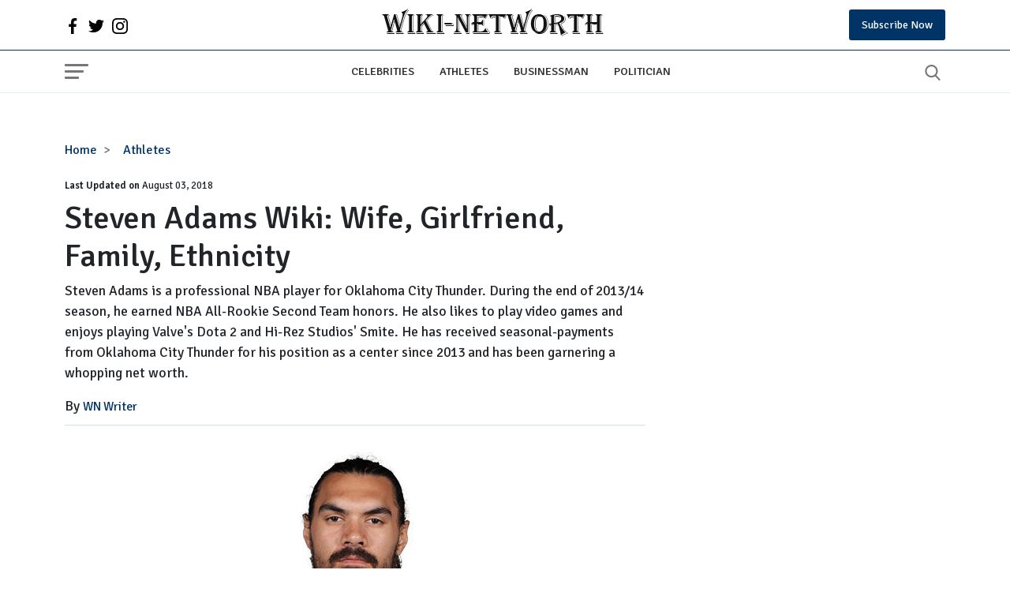

--- FILE ---
content_type: text/html; charset=UTF-8
request_url: https://wikinetworth.com/athletes/steven-adams-wife-girlfriend-sister-family-siblings-wiki-education-ethnicity-father.html
body_size: 23064
content:
<!DOCTYPE html><html lang="en"><head><meta charset="utf-8"/>
<script>var __ezHttpConsent={setByCat:function(src,tagType,attributes,category,force,customSetScriptFn=null){var setScript=function(){if(force||window.ezTcfConsent[category]){if(typeof customSetScriptFn==='function'){customSetScriptFn();}else{var scriptElement=document.createElement(tagType);scriptElement.src=src;attributes.forEach(function(attr){for(var key in attr){if(attr.hasOwnProperty(key)){scriptElement.setAttribute(key,attr[key]);}}});var firstScript=document.getElementsByTagName(tagType)[0];firstScript.parentNode.insertBefore(scriptElement,firstScript);}}};if(force||(window.ezTcfConsent&&window.ezTcfConsent.loaded)){setScript();}else if(typeof getEzConsentData==="function"){getEzConsentData().then(function(ezTcfConsent){if(ezTcfConsent&&ezTcfConsent.loaded){setScript();}else{console.error("cannot get ez consent data");force=true;setScript();}});}else{force=true;setScript();console.error("getEzConsentData is not a function");}},};</script>
<script>var ezTcfConsent=window.ezTcfConsent?window.ezTcfConsent:{loaded:false,store_info:false,develop_and_improve_services:false,measure_ad_performance:false,measure_content_performance:false,select_basic_ads:false,create_ad_profile:false,select_personalized_ads:false,create_content_profile:false,select_personalized_content:false,understand_audiences:false,use_limited_data_to_select_content:false,};function getEzConsentData(){return new Promise(function(resolve){document.addEventListener("ezConsentEvent",function(event){var ezTcfConsent=event.detail.ezTcfConsent;resolve(ezTcfConsent);});});}</script>
<script>if(typeof _setEzCookies!=='function'){function _setEzCookies(ezConsentData){var cookies=window.ezCookieQueue;for(var i=0;i<cookies.length;i++){var cookie=cookies[i];if(ezConsentData&&ezConsentData.loaded&&ezConsentData[cookie.tcfCategory]){document.cookie=cookie.name+"="+cookie.value;}}}}
window.ezCookieQueue=window.ezCookieQueue||[];if(typeof addEzCookies!=='function'){function addEzCookies(arr){window.ezCookieQueue=[...window.ezCookieQueue,...arr];}}
addEzCookies([{name:"ezoab_220577",value:"mod5-c; Path=/; Domain=wikinetworth.com; Max-Age=7200",tcfCategory:"store_info",isEzoic:"true",},{name:"ezosuibasgeneris-1",value:"ab55a291-4056-441a-44f5-1ad73bfc7bcb; Path=/; Domain=wikinetworth.com; Expires=Mon, 04 Jan 2027 07:11:24 UTC; Secure; SameSite=None",tcfCategory:"understand_audiences",isEzoic:"true",}]);if(window.ezTcfConsent&&window.ezTcfConsent.loaded){_setEzCookies(window.ezTcfConsent);}else if(typeof getEzConsentData==="function"){getEzConsentData().then(function(ezTcfConsent){if(ezTcfConsent&&ezTcfConsent.loaded){_setEzCookies(window.ezTcfConsent);}else{console.error("cannot get ez consent data");_setEzCookies(window.ezTcfConsent);}});}else{console.error("getEzConsentData is not a function");_setEzCookies(window.ezTcfConsent);}</script><script type="text/javascript" data-ezscrex='false' data-cfasync='false'>window._ezaq = Object.assign({"edge_cache_status":12,"edge_response_time":333,"url":"https://wikinetworth.com/athletes/steven-adams-wife-girlfriend-sister-family-siblings-wiki-education-ethnicity-father.html"}, typeof window._ezaq !== "undefined" ? window._ezaq : {});</script><script type="text/javascript" data-ezscrex='false' data-cfasync='false'>window._ezaq = Object.assign({"ab_test_id":"mod5-c"}, typeof window._ezaq !== "undefined" ? window._ezaq : {});window.__ez=window.__ez||{};window.__ez.tf={};</script><script type="text/javascript" data-ezscrex='false' data-cfasync='false'>window.ezDisableAds = true;</script>
<script data-ezscrex='false' data-cfasync='false' data-pagespeed-no-defer>var __ez=__ez||{};__ez.stms=Date.now();__ez.evt={};__ez.script={};__ez.ck=__ez.ck||{};__ez.template={};__ez.template.isOrig=true;window.__ezScriptHost="//www.ezojs.com";__ez.queue=__ez.queue||function(){var e=0,i=0,t=[],n=!1,o=[],r=[],s=!0,a=function(e,i,n,o,r,s,a){var l=arguments.length>7&&void 0!==arguments[7]?arguments[7]:window,d=this;this.name=e,this.funcName=i,this.parameters=null===n?null:w(n)?n:[n],this.isBlock=o,this.blockedBy=r,this.deleteWhenComplete=s,this.isError=!1,this.isComplete=!1,this.isInitialized=!1,this.proceedIfError=a,this.fWindow=l,this.isTimeDelay=!1,this.process=function(){f("... func = "+e),d.isInitialized=!0,d.isComplete=!0,f("... func.apply: "+e);var i=d.funcName.split("."),n=null,o=this.fWindow||window;i.length>3||(n=3===i.length?o[i[0]][i[1]][i[2]]:2===i.length?o[i[0]][i[1]]:o[d.funcName]),null!=n&&n.apply(null,this.parameters),!0===d.deleteWhenComplete&&delete t[e],!0===d.isBlock&&(f("----- F'D: "+d.name),m())}},l=function(e,i,t,n,o,r,s){var a=arguments.length>7&&void 0!==arguments[7]?arguments[7]:window,l=this;this.name=e,this.path=i,this.async=o,this.defer=r,this.isBlock=t,this.blockedBy=n,this.isInitialized=!1,this.isError=!1,this.isComplete=!1,this.proceedIfError=s,this.fWindow=a,this.isTimeDelay=!1,this.isPath=function(e){return"/"===e[0]&&"/"!==e[1]},this.getSrc=function(e){return void 0!==window.__ezScriptHost&&this.isPath(e)&&"banger.js"!==this.name?window.__ezScriptHost+e:e},this.process=function(){l.isInitialized=!0,f("... file = "+e);var i=this.fWindow?this.fWindow.document:document,t=i.createElement("script");t.src=this.getSrc(this.path),!0===o?t.async=!0:!0===r&&(t.defer=!0),t.onerror=function(){var e={url:window.location.href,name:l.name,path:l.path,user_agent:window.navigator.userAgent};"undefined"!=typeof _ezaq&&(e.pageview_id=_ezaq.page_view_id);var i=encodeURIComponent(JSON.stringify(e)),t=new XMLHttpRequest;t.open("GET","//g.ezoic.net/ezqlog?d="+i,!0),t.send(),f("----- ERR'D: "+l.name),l.isError=!0,!0===l.isBlock&&m()},t.onreadystatechange=t.onload=function(){var e=t.readyState;f("----- F'D: "+l.name),e&&!/loaded|complete/.test(e)||(l.isComplete=!0,!0===l.isBlock&&m())},i.getElementsByTagName("head")[0].appendChild(t)}},d=function(e,i){this.name=e,this.path="",this.async=!1,this.defer=!1,this.isBlock=!1,this.blockedBy=[],this.isInitialized=!0,this.isError=!1,this.isComplete=i,this.proceedIfError=!1,this.isTimeDelay=!1,this.process=function(){}};function c(e,i,n,s,a,d,c,u,f){var m=new l(e,i,n,s,a,d,c,f);!0===u?o[e]=m:r[e]=m,t[e]=m,h(m)}function h(e){!0!==u(e)&&0!=s&&e.process()}function u(e){if(!0===e.isTimeDelay&&!1===n)return f(e.name+" blocked = TIME DELAY!"),!0;if(w(e.blockedBy))for(var i=0;i<e.blockedBy.length;i++){var o=e.blockedBy[i];if(!1===t.hasOwnProperty(o))return f(e.name+" blocked = "+o),!0;if(!0===e.proceedIfError&&!0===t[o].isError)return!1;if(!1===t[o].isComplete)return f(e.name+" blocked = "+o),!0}return!1}function f(e){var i=window.location.href,t=new RegExp("[?&]ezq=([^&#]*)","i").exec(i);"1"===(t?t[1]:null)&&console.debug(e)}function m(){++e>200||(f("let's go"),p(o),p(r))}function p(e){for(var i in e)if(!1!==e.hasOwnProperty(i)){var t=e[i];!0===t.isComplete||u(t)||!0===t.isInitialized||!0===t.isError?!0===t.isError?f(t.name+": error"):!0===t.isComplete?f(t.name+": complete already"):!0===t.isInitialized&&f(t.name+": initialized already"):t.process()}}function w(e){return"[object Array]"==Object.prototype.toString.call(e)}return window.addEventListener("load",(function(){setTimeout((function(){n=!0,f("TDELAY -----"),m()}),5e3)}),!1),{addFile:c,addFileOnce:function(e,i,n,o,r,s,a,l,d){t[e]||c(e,i,n,o,r,s,a,l,d)},addDelayFile:function(e,i){var n=new l(e,i,!1,[],!1,!1,!0);n.isTimeDelay=!0,f(e+" ...  FILE! TDELAY"),r[e]=n,t[e]=n,h(n)},addFunc:function(e,n,s,l,d,c,u,f,m,p){!0===c&&(e=e+"_"+i++);var w=new a(e,n,s,l,d,u,f,p);!0===m?o[e]=w:r[e]=w,t[e]=w,h(w)},addDelayFunc:function(e,i,n){var o=new a(e,i,n,!1,[],!0,!0);o.isTimeDelay=!0,f(e+" ...  FUNCTION! TDELAY"),r[e]=o,t[e]=o,h(o)},items:t,processAll:m,setallowLoad:function(e){s=e},markLoaded:function(e){if(e&&0!==e.length){if(e in t){var i=t[e];!0===i.isComplete?f(i.name+" "+e+": error loaded duplicate"):(i.isComplete=!0,i.isInitialized=!0)}else t[e]=new d(e,!0);f("markLoaded dummyfile: "+t[e].name)}},logWhatsBlocked:function(){for(var e in t)!1!==t.hasOwnProperty(e)&&u(t[e])}}}();__ez.evt.add=function(e,t,n){e.addEventListener?e.addEventListener(t,n,!1):e.attachEvent?e.attachEvent("on"+t,n):e["on"+t]=n()},__ez.evt.remove=function(e,t,n){e.removeEventListener?e.removeEventListener(t,n,!1):e.detachEvent?e.detachEvent("on"+t,n):delete e["on"+t]};__ez.script.add=function(e){var t=document.createElement("script");t.src=e,t.async=!0,t.type="text/javascript",document.getElementsByTagName("head")[0].appendChild(t)};__ez.dot=__ez.dot||{};__ez.queue.addFileOnce('/detroitchicago/boise.js', '/detroitchicago/boise.js?gcb=195-0&cb=5', true, [], true, false, true, false);__ez.queue.addFileOnce('/parsonsmaize/abilene.js', '/parsonsmaize/abilene.js?gcb=195-0&cb=b20dfef28c', true, [], true, false, true, false);__ez.queue.addFileOnce('/parsonsmaize/mulvane.js', '/parsonsmaize/mulvane.js?gcb=195-0&cb=e75e48eec0', true, ['/parsonsmaize/abilene.js'], true, false, true, false);__ez.queue.addFileOnce('/detroitchicago/birmingham.js', '/detroitchicago/birmingham.js?gcb=195-0&cb=539c47377c', true, ['/parsonsmaize/abilene.js'], true, false, true, false);</script>
<script data-ezscrex="false" type="text/javascript" data-cfasync="false">window._ezaq = Object.assign({"ad_cache_level":0,"adpicker_placement_cnt":0,"ai_placeholder_cache_level":0,"ai_placeholder_placement_cnt":-1,"author":"WN Writer","domain":"wikinetworth.com","domain_id":220577,"ezcache_level":1,"ezcache_skip_code":0,"has_bad_image":0,"has_bad_words":0,"is_sitespeed":0,"lt_cache_level":0,"publish_date":"2018-06-27","response_size":80929,"response_size_orig":75128,"response_time_orig":321,"template_id":5,"url":"https://wikinetworth.com/athletes/steven-adams-wife-girlfriend-sister-family-siblings-wiki-education-ethnicity-father.html","word_count":0,"worst_bad_word_level":0}, typeof window._ezaq !== "undefined" ? window._ezaq : {});__ez.queue.markLoaded('ezaqBaseReady');</script>
<script type='text/javascript' data-ezscrex='false' data-cfasync='false'>
window.ezAnalyticsStatic = true;

function analyticsAddScript(script) {
	var ezDynamic = document.createElement('script');
	ezDynamic.type = 'text/javascript';
	ezDynamic.innerHTML = script;
	document.head.appendChild(ezDynamic);
}
function getCookiesWithPrefix() {
    var allCookies = document.cookie.split(';');
    var cookiesWithPrefix = {};

    for (var i = 0; i < allCookies.length; i++) {
        var cookie = allCookies[i].trim();

        for (var j = 0; j < arguments.length; j++) {
            var prefix = arguments[j];
            if (cookie.indexOf(prefix) === 0) {
                var cookieParts = cookie.split('=');
                var cookieName = cookieParts[0];
                var cookieValue = cookieParts.slice(1).join('=');
                cookiesWithPrefix[cookieName] = decodeURIComponent(cookieValue);
                break; // Once matched, no need to check other prefixes
            }
        }
    }

    return cookiesWithPrefix;
}
function productAnalytics() {
	var d = {"pr":[6],"omd5":"a57f24c9b626080d271d41d00e3fbdde","nar":"risk score"};
	d.u = _ezaq.url;
	d.p = _ezaq.page_view_id;
	d.v = _ezaq.visit_uuid;
	d.ab = _ezaq.ab_test_id;
	d.e = JSON.stringify(_ezaq);
	d.ref = document.referrer;
	d.c = getCookiesWithPrefix('active_template', 'ez', 'lp_');
	if(typeof ez_utmParams !== 'undefined') {
		d.utm = ez_utmParams;
	}

	var dataText = JSON.stringify(d);
	var xhr = new XMLHttpRequest();
	xhr.open('POST','/ezais/analytics?cb=1', true);
	xhr.onload = function () {
		if (xhr.status!=200) {
            return;
		}

        if(document.readyState !== 'loading') {
            analyticsAddScript(xhr.response);
            return;
        }

        var eventFunc = function() {
            if(document.readyState === 'loading') {
                return;
            }
            document.removeEventListener('readystatechange', eventFunc, false);
            analyticsAddScript(xhr.response);
        };

        document.addEventListener('readystatechange', eventFunc, false);
	};
	xhr.setRequestHeader('Content-Type','text/plain');
	xhr.send(dataText);
}
__ez.queue.addFunc("productAnalytics", "productAnalytics", null, true, ['ezaqBaseReady'], false, false, false, true);
</script><base href="https://wikinetworth.com/athletes/steven-adams-wife-girlfriend-sister-family-siblings-wiki-education-ethnicity-father.html"/>  <meta http-equiv="X-UA-Compatible" content="IE=edge"/> <meta name="viewport" content="width=device-width,minimum-scale=1,initial-scale=1"/> <meta name="twitter:card" content="summary_large_image"/> <meta name="twitter:site" content="wikinetworth"/> <meta name="twitter:card" content="summary_large_image"/> <meta property="og:site_name" content="wikinetworth"/> <meta name="google-site-verification" content="wz9L4Xrb4KcYidM8zhr7TwrMnCxXjxmIPTQNLI8cgMM"/>   <meta name="robots" content="all"/>       <meta property="og:type" content="blog"/> <meta property="og:locale" content="en_US"/> <meta name="twitter:creator" content="@wikinetworth"/>  <!-- Global site tag (gtag.js) - Google Analytics -->
<script async="" src="https://www.googletagmanager.com/gtag/js?id=UA-75450331-1"></script>
<script>
  window.dataLayer = window.dataLayer || [];
  function gtag(){dataLayer.push(arguments);}
  gtag('js', new Date());

  gtag('config', 'UA-75450331-1');
</script>   <meta property="og:title" content="Steven Adams Wiki: Wife, Girlfriend, Family, Ethnicity"/> <meta property="og:url" content="https://wikinetworth.com/athletes/steven-adams-wife-girlfriend-sister-family-siblings-wiki-education-ethnicity-father.html"/> <meta property="og:description" content="Find all about Steven Adams&#39; wiki, wife, girlfriend, family, ethnicity, and many more. Steven Adams is a professional NBA player for Oklahoma City Thunder. During the end of 2013/14 season, he earned NBA All-Rookie Second Team honors. He also li"/> <meta name="description" content="Find all about Steven Adams&#39; wiki, wife, girlfriend, family, ethnicity, and many more. Steven Adams is a professional NBA player for Oklahoma City Thunder. During the end of 2013/14 season, he earned NBA All-Rookie Second Team honors. He also li"/> <meta property="og:image" content="https://wikinetworth.com/uploads/steven-adams.jpg"/> <meta property="og:image:secure_url" content="https://wikinetworth.com/uploads/steven-adams.jpg"/> <meta name="twitter:title" content="Steven Adams Wiki: Wife, Girlfriend, Family, Ethnicity"/> <meta name="twitter:description" content="Find all about Steven Adams&#39; wiki, wife, girlfriend, family, ethnicity, and many more. Steven Adams is a professional NBA player for Oklahoma City Thunder. During the end of 2013/14 season, he earned NBA All-Rookie Second Team honors. He also li"/> <meta name="twitter:image" content="https://wikinetworth.com/uploads/steven-adams.jpg"/> <link rel="canonical" href="https://wikinetworth.com/athletes/steven-adams-wife-girlfriend-sister-family-siblings-wiki-education-ethnicity-father.html"/>   <link rel="apple-touch-icon" sizes="57x57" href="https://wikinetworth.com/userfiles/images/wn/fav-icon.png"/> <link rel="apple-touch-icon" sizes="60x60" href="https://wikinetworth.com/userfiles/images/wn/fav-icon.png"/> <link rel="apple-touch-icon" sizes="72x72" href="https://wikinetworth.com/userfiles/images/wn/fav-icon.png"/> <link rel="apple-touch-icon" sizes="76x76" href="https://wikinetworth.com/userfiles/images/wn/fav-icon.png"/> <link rel="apple-touch-icon" sizes="114x114" href="https://wikinetworth.com/userfiles/images/wn/fav-icon.png"/> <link rel="apple-touch-icon" sizes="120x120" href="https://wikinetworth.com/userfiles/images/wn/fav-icon.png"/> <link rel="apple-touch-icon" sizes="144x144" href="https://wikinetworth.com/userfiles/images/wn/fav-icon.png"/> <link rel="apple-touch-icon" sizes="152x152" href="https://wikinetworth.com/userfiles/images/wn/fav-icon.png"/> <link rel="apple-touch-icon" sizes="180x180" href="https://wikinetworth.com/userfiles/images/wn/fav-icon.png"/> <link rel="icon" sizes="32x32" href="https://wikinetworth.com/userfiles/images/wn/fav-icon.png"/> <link rel="icon" href="https://wikinetworth.com/userfiles/images/wn/fav-icon.png" type="image/x-icon"/>  <link rel="alternate" type="application/rss+xml" title="RSS 2.0" href="https://wikinetworth.com/rss.xml"/> <link rel="alternate" type="application/rss+xml" title="Wikinetworth Feed" href="https://wikinetworth.com/feed/"/>  <title>Steven Adams Wiki: Wife, Girlfriend, Family, Ethnicity</title> <link rel="preconnect" href="https://fonts.googleapis.com"/> <link rel="preconnect" href="https://fonts.gstatic.com" crossorigin=""/> <link href="https://fonts.googleapis.com/css2?family=Poppins:wght@300;400&amp;family=Signika:wght@400;500;600&amp;display=swap" rel="preload" as="style" onload="this.onload=null;this.rel=&#39;stylesheet&#39;"/> <noscript> <link href="https://fonts.googleapis.com/css2?family=Poppins:wght@300;400&family=Signika:wght@400;500;600&display=swap" rel="stylesheet" type="text/css" /> </noscript> <style> @charset "UTF-8"; :root { --bs-blue: #036; --bs-red: #c20017; --bs-white: #fff; --bs-primary: #0d6efd; --bs-success: #198754; --bs-dark: #121212; --bs-font-heading: 'Signika', system-ui, -apple-system, "Segoe UI", Roboto, "Helvetica Neue", Arial, "Noto Sans", "Liberation Sans", sans-serif, "Apple Color Emoji", "Segoe UI Emoji", "Segoe UI Symbol", "Noto Color Emoji"; --bs-font-body: 'Poppins', system-ui, -apple-system, "Segoe UI", Roboto, "Helvetica Neue", Arial, "Noto Sans", "Liberation Sans", sans-serif, "Apple Color Emoji", "Segoe UI Emoji", "Segoe UI Symbol", "Noto Color Emoji"; --bs-font-monospace: SFMono-Regular, Menlo, Monaco, Consolas, "Liberation Mono", "Courier New", monospace; --bs-gradient: linear-gradient(180deg, rgba(255, 255, 255, 0.15), rgba(255, 255, 255, 0)); } *, *::before, *::after { box-sizing: border-box; } @media (prefers-reduced-motion: no-preference) { :root { scroll-behavior: smooth; } } body { margin: 0; font-family: var(--bs-font-heading); font-size: 1rem; font-weight: 400; line-height: 1.5; color: #212529; background-color: var(--bs-white); -webkit-text-size-adjust: 100%; -webkit-tap-highlight-color: rgba(0, 0, 0, 0); } hr { margin: 1rem 0; color: inherit; background-color: #d9ecff; border: 0; } hr:not([size]) { height: 1px; } h6, .h6, h5, .h5, h4, .h4, h3, .h3, h2, .h2, h1, .h1 { margin-top: 0; margin-bottom: 0.5rem; font-weight: 500; line-height: 1.2; font-family: var(--bs-font-heading); } h1, .h1 { font-size: calc(1.375rem + 1.5vw); } @media (min-width: 1200px) { h1, .h1 { font-size: 2.5rem; } } h2, .h2 { font-size: calc(1.325rem + 0.9vw); } @media (min-width: 1200px) { h2, .h2 { font-size: 2rem; } } h3, .h3 { font-size: calc(1.3rem + 0.6vw); } @media (min-width: 1200px) { h3, .h3 { font-size: 1.75rem; } } h4, .h4 { font-size: calc(1.275rem + 0.3vw); } @media (min-width: 1200px) { h4, .h4 { font-size: 1.5rem; } } h5, .h5 { font-size: 1.25rem; } h6, .h6 { font-size: 1rem; } p { margin-top: 0; margin-bottom: 1rem; } abbr[title], abbr[data-bs-original-title] { -webkit-text-decoration: underline dotted; text-decoration: underline dotted; cursor: help; -webkit-text-decoration-skip-ink: none; text-decoration-skip-ink: none; } address { margin-bottom: 1rem; font-style: normal; line-height: inherit; } ol, ul { padding-left: 2rem; } ol, ul, dl { margin-top: 0; margin-bottom: 1rem; } ol ol, ul ul, ol ul, ul ol { margin-bottom: 0; } dt { font-weight: 700; } dd { margin-bottom: 0.5rem; margin-left: 0; } blockquote { margin: 0 0 1rem; } b, strong { font-weight: bolder; } small, .small { font-size: 0.875em; } mark, .mark { padding: 0.2em; background-color: #fcf8e3; } sub, sup { position: relative; font-size: 0.75em; line-height: 0; vertical-align: baseline; } sub { bottom: -0.25em; } sup { top: -0.5em; } a { color: var(--bs-blue); text-decoration: underline; } a:hover { color: #0050a0; } a:not([href]):not([class]), a:not([href]):not([class]):hover { color: inherit; text-decoration: none; } figure { margin: 0 0 1rem; } img, svg { vertical-align: middle; } table { caption-side: bottom; border-collapse: collapse; } caption { padding-top: 0.5rem; padding-bottom: 0.5rem; color: #6c757d; text-align: left; } th { text-align: inherit; text-align: -webkit-match-parent; } thead, tbody, tfoot, tr, td, th { border-color: inherit; border-style: solid; border-width: 0; } label { display: inline-block; } button { border-radius: 0; } button:focus:not(:focus-visible) { outline: 0; } input, button, select, optgroup, textarea { margin: 0; font-family: inherit; font-size: inherit; line-height: inherit; } button, select { text-transform: none; } [role=button] { cursor: pointer; } select { word-wrap: normal; } select:disabled { opacity: 1; } [list]::-webkit-calendar-picker-indicator { display: none; } button, [type=button], [type=reset], [type=submit] { -webkit-appearance: button; } button:not(:disabled), [type=button]:not(:disabled), [type=reset]:not(:disabled), [type=submit]:not(:disabled) { cursor: pointer; } ::-moz-focus-inner { padding: 0; border-style: none; } textarea { resize: vertical; } fieldset { min-width: 0; padding: 0; margin: 0; border: 0; } legend { float: left; width: 100%; padding: 0; margin-bottom: 0.5rem; font-size: calc(1.275rem + 0.3vw); line-height: inherit; } @media (min-width: 1200px) { legend { font-size: 1.5rem; } } legend+* { clear: left; } ::-webkit-datetime-edit-fields-wrapper, ::-webkit-datetime-edit-text, ::-webkit-datetime-edit-minute, ::-webkit-datetime-edit-hour-field, ::-webkit-datetime-edit-day-field, ::-webkit-datetime-edit-month-field, ::-webkit-datetime-edit-year-field { padding: 0; } ::-webkit-inner-spin-button { height: auto; } [type=search] { outline-offset: -2px; -webkit-appearance: textfield; } img { max-width: 100%; display: block; } .img-thumbnail { padding: 0.25rem; background-color: var(--bs-white); border: 1px solid #dee2e6; border-radius: 0.25rem; max-width: 100%; height: auto; } .figure { display: inline-block; } .figure-img { margin-bottom: 0.5rem; line-height: 1; } .figure-caption { font-size: 0.875em; color: #6c757d; } .container, .container-fluid, .container-xxl, .container-xl, .container-lg, .container-md, .container-sm { width: 100%; padding-right: var(--bs-gutter-x, 0.75rem); padding-left: var(--bs-gutter-x, 0.75rem); margin-right: auto; margin-left: auto; } @media (min-width: 576px) { .container-sm, .container { max-width: 540px; } } @media (min-width: 768px) { .container-md, .container-sm, .container { max-width: 720px; } } @media (min-width: 992px) { .container-lg, .container-md, .container-sm, .container { max-width: 960px; } } @media (min-width: 1200px) { .container-xl, .container-lg, .container-md, .container-sm, .container { max-width: 1140px; } } @media (min-width: 1400px) { .container-xxl, .container-xl, .container-lg, .container-md, .container-sm, .container { max-width: 1320px; } } .row { --bs-gutter-x: 1.5rem; --bs-gutter-y: 0; display: flex; flex-wrap: wrap; margin-top: calc(var(--bs-gutter-y) * -1); margin-right: calc(var(--bs-gutter-x) * -.5); margin-left: calc(var(--bs-gutter-x) * -.5); } .row>* { flex-shrink: 0; width: 100%; max-width: 100%; padding-right: calc(var(--bs-gutter-x) * .5); padding-left: calc(var(--bs-gutter-x) * .5); margin-top: var(--bs-gutter-y); } @media (min-width: 768px) { .col-md-auto { flex: 0 0 auto; width: auto; } .col-md-1 { flex: 0 0 auto; width: 8.33333333%; } .col-md-2 { flex: 0 0 auto; width: 16.66666667%; } .col-md-3 { flex: 0 0 auto; width: 25%; } .col-md-4 { flex: 0 0 auto; width: 33.33333333%; } .col-md-5 { flex: 0 0 auto; width: 41.66666667%; } .col-md-6 { flex: 0 0 auto; width: 50%; } .col-md-7 { flex: 0 0 auto; width: 58.33333333%; } .col-md-8 { flex: 0 0 auto; width: 66.66666667%; } .col-md-9 { flex: 0 0 auto; width: 75%; } .col-md-10 { flex: 0 0 auto; width: 83.33333333%; } .col-md-11 { flex: 0 0 auto; width: 91.66666667%; } .col-md-12 { flex: 0 0 auto; width: 100%; } } .col { -ms-flex-preferred-size: 0; flex-basis: 0; -ms-flex-positive: 1; flex-grow: 1; max-width: 100%; } /* ==> Header */ header { font-family: var(--bs-font-heading); } .header-top { /*background: var(--bs-blue);*/ } .official-logo { padding: 10px 0; font-size: 2rem; font-weight: 300; } .header-top>div { display: flex; align-items: center; justify-content: space-between; /*color: var(--bs-white);*/ } ul.social-network li svg { width: 20px; height: 20px; /*fill: var(--bs-white);*/ } ul.social-network { list-style: none; display: flex; margin-bottom: 0; padding-left: 0; } ul.social-network>li { margin-right: 10px; } .header-top a { text-decoration: none; } .subscribe-toggle { padding: 9px 16px; background: var(--bs-blue); color: var(--bs-white); border-radius: 3px; font-size: 14px; border: none; } .subscribe-toggle:hover { background: var(--bs-dark); color: var(--bs-white); } .nav { display: flex; flex-wrap: wrap; padding-left: 0; margin-bottom: 0; list-style: none; } .nav-link { display: block; padding: 0.5rem 1rem; color: #333333; font-size: .9rem; text-decoration: none; text-transform: uppercase; font-weight: 500; transition: color 0.15s ease-in-out, background-color 0.15s ease-in-out, border-color 0.15s ease-in-out; } .navbar { position: relative; display: flex; flex-wrap: wrap; align-items: center; justify-content: space-between; padding-top: 0.5rem; padding-bottom: 0.5rem; background-color: var(--bs-white); border-top: 1px solid #036; border-bottom: 1px solid #def; } .navbar>.container, .navbar>.container-fluid, .navbar>.container-sm, .navbar>.container-md, .navbar>.container-lg, .navbar>.container-xl, .navbar>.container-xxl { display: flex; flex-wrap: inherit; align-items: center; justify-content: space-between; } .navbar-toggler { padding-top: .3125rem; padding-bottom: .3125rem; margin-right: 1rem; font-size: 1.25rem; text-decoration: none; white-space: nowrap; background: transparent; border: none; width: 30px; height: 20px; position: relative; } .navbar-toggler span { -webkit-border-radius: 2px; -moz-border-radius: 2px; -ms-border-radius: 2px; -o-border-radius: 2px; border-radius: 2px; display: block; position: absolute; left: 0; -webkit-transform: rotate(0deg); -moz-transform: rotate(0deg); -ms-transform: rotate(0deg); -o-transform: rotate(0deg); transform: rotate(0deg); -webkit-transition: .25s ease-in-out; -moz-transition: .25s ease-in-out; -ms-transition: .25s ease-in-out; -o-transition: .25s ease-in-out; transition: .25s ease-in-out; height: 3px; top: 16px; width: 18px; background: #777; } .navbar-toggler span:nth-child(1) { top: 0; width: 30px; } .navbar-toggler span:nth-child(2) { top: 8px; width: 24px; } button.navbar-toggler:hover span { background: var(--bs-blue); } button.search-button svg { width: 20px; height: 20px; fill: #777; } button.search-button { border: none; background: transparent; } button.search-button:hover svg { fill: var(--bs-blue); } .navbar-nav { display: flex; flex-direction: column; padding-left: 0; margin-bottom: 0; list-style: none; } .navbar-nav .nav-link { padding-right: 0; padding-left: 0; } .hide-scroll { overflow: hidden; } @media(min-width: 991px) { .hide-desktop { display: none; } } @media(max-width: 991.98px) { nav.navbar ul.nav, .header-top .official-logo { display: none; } a.logo-text { text-decoration: none; font-size: 1.3rem; color: var(--bs-dark); text-transform: capitalize; max-width: 210px; display: inline-block; } a.logo-text img{height:auto;} .header-top { padding: 10px 0; } } /*===> Sidebar */ aside.sidebar-collapse { flex-basis: 100%; flex-grow: 1; align-items: center; position: fixed; top: 0; bottom: 0; right: 100%; width: 100%; max-width: 360px; padding-right: 1rem; padding-left: 1rem; overflow-y: auto; visibility: hidden; z-index: 99; box-shadow: 0 0 10px rgb(50 50 50 / 20%); background-color: var(--bs-white); color: var(--bs-dark); transition: transform .3s ease-in-out, visibility .3s ease-in-out; } aside.sidebar-collapse.open { visibility: visible; transform: translateX(100%); } button.close-nav span { background: var(--bs-dark); width: 30px; transform: rotate(45deg); top: 12px; } button.close-nav span:nth-child(2) { display: none; } button.close-nav { width: 30px; height: 30px; position: relative; } button.close-nav span:nth-child(3) { transform: rotate(-45deg); top: 15px; } button.close-nav span:nth-child(1) { top: 14px; width: 30px; } ul.sidebar-nav { padding: 20px 0; list-style: none; margin: 0 -16px 20px; /* border-top: 1px solid #cedfef; */ border-bottom: 1px solid #cedfef; } ul.sidebar-nav>li>a { padding: 0.8rem 1rem; } .search-sidebar form { position: relative; display: flex; border: 1px solid #ced4da; margin: 0 0; border-radius: 4px; overflow: hidden; align-items: center; } .search-sidebar .form-control { border: none; border-radius: 0; font-size: 90%; padding-right: 0; height: 46px; outline: none; font-weight: 500; line-height: 1.5; color: #495057; background-color: #fff; background-clip: padding-box; padding: .375rem .75rem; display: block; width: 100%; } .search-sidebar button { background: transparent; border: none; outline: none; font-size: 22px; height: 46px; } .search-sidebar button svg { position: relative; top: -2px; } .sidebar-head { display: flex; justify-content: space-between; border-bottom: 1px solid rgb(230, 230, 230); padding: 10px 10px 14px; margin: 0 -16px; align-items: center; overflow: hidden; } span.logo-text { text-decoration: none; font-size: 1.4rem; color: var(--bs-dark); } .navbar .logo-text img{ max-width:220px; } a.side-logo { text-decoration: none; display: flex; align-items: center; } .fav-logo { margin-right: 6px; } a.side-logo img{max-width:220px;hight:auto;} .search-sidebar { padding-top: 20px; } ul.menu-nav { list-style: none; padding: 0 16px 20px; margin: 0 -16px; } ul.menu-nav li>a { text-decoration: none; font-size: 90%; margin: 5px 0; display: inline-block; color: var(--bs-dark); } ul.menu-nav+ul.menu-nav { border-top: 1px solid #cedfef; padding-top: 20px; } /* ====> Footer page*/ .footer-bottom { padding: 20px 0; background: var(--bs-dark); color: var(--bs-white); } .footer-bottom a { color: var(--bs-white); text-decoration: none; } .cr-side { font-size: 12px; display: flex; justify-content: space-between; font-weight: 300; align-items: center; } .cr-side ul { margin: 0; } .cr-side ul li { font-size: 12px; line-height: 18px; margin-right: 10px; padding-right: 10px; position: relative; } .cr-side ul li::after { content: ""; background-color: #bfbfbf; position: absolute; top: 3px; right: -1px; height: 12px; width: 1px; } .cr-side ul li:last-child::after { display: none; } .cr-side ul li a { color: #edf6ff; } .cr-side p { margin-bottom: 0; } @media(max-width: 767.98px) { .cr-side ul { display: none; } } @media(max-width: 560.98px) { .cr-side { display: block; text-align: center; } } /* => Common css*/ .sec-default { padding: 20px 0; } .sec-heading { margin-bottom: 1.6rem; border-bottom: 2px solid #d9ecff; position: relative; } .sec-heading::after { content: ''; position: absolute; bottom: -2px; left: 0; height: 2px; width: 50px; background-color: var(--bs-blue); } .sec-heading h2::first-letter { font-size: 3rem; } .sec-heading h2 { font-weight: 400; margin-bottom: 0; } .entry-thumbnail { position: relative; } .medium-post .entry-thumbnail img { width: 100%; height: 306px; object-fit: cover; object-position: top; } .post-content { text-align: center; padding: 5px 0; } .post-content a { text-decoration: none; color: #000; } .post-content h3.entry-title { font-size: 1.2rem; line-height: 1.4; padding: 10px 20px; } .cat-meta { position: absolute; z-index: 1; left: 0; right: 0; bottom: 0; text-align: center; } .cat-meta span a { display: inline-block; min-width: 100px; padding: 8px 20px 5px; -webkit-transition: all linear .3s; -moz-transition: all linear .3s; -ms-transition: all linear .3s; transition: all linear .3s; background: #fff; font-weight: 600; font-size: 14px; border-radius: 3px 3px 0 0; text-decoration: none; background: var(--bs-white); color: var(--bs-dark); } .post:hover .cat-meta>span>a { background: var(--bs-blue); color: var(--bs-white); } @media(max-width: 767.98px) { .sec-heading h2 { font-size: 1.2rem; } .sec-heading h2::first-letter { font-size: 1.9rem; } } /*---Post listing--*/ .post-level { padding-bottom: 20px; } .post-level+.post-level { border-top: 1px solid #d9ecff; padding-top: 30px; } .post-level img { width: 100%; height: 260px; object-fit: cover; object-position: top; } .post-level figure { padding-right: 16px; max-width: 330px; } .entry-detaiil { padding-top: 20px; } .post-level .entry-title { font-size: 1.4rem; margin-bottom: 1rem; line-height: 1.3; } .post-level .entry-title a { color: #000; text-decoration: none; transition: all .2s ease-in-out; } .meta-info { font-size: 0.9rem; opacity: 0.8; } .post-content-meta .cat-name { text-transform: capitalize; text-decoration: none; display: inline-block; margin-bottom: 10px; color: var(--bs-blue); } .mini-post .post-content { order: 1; text-align: left; padding-right: 20px; } figure.post-image { max-width: 120px; order: 2; } .blog-post.mini-post { display: flex; border-top: 1px solid #d9ecff; padding-top: 30px; padding-bottom: 10px; } .blog-post.mini-post:first-child { border-top: none; padding-top: 0; } figure.post-image img { width: 100%; } .blog-post.mini-post>div { -ms-flex-preferred-size: 0; flex-basis: 0; -ms-flex-positive: 1; flex-grow: 1; max-width: 100%; } .blog-post.mini-post { padding-left: 20px; } .post-listing { padding-right: 20px; border-right: 1px solid #d9ecff; } .list-vertical .mini-post .post-content { order: 2; text-align: left; padding-left: 20px; padding-right: 0; padding-top: 10px; } .list-vertical .blog-post.mini-post { padding-left: 0; } .list-vertical { margin-top: 30px; } @media(max-width: 767.98px) { .post.medium-post .entry-thumbnail img { height: 250px; } .mobile-scroll { position: relative; z-index: 2; height: 329px; overflow-y: hidden; } .mobile-scroll>div { display: flex; flex-wrap: nowrap; padding-bottom: 1rem; margin: -1px 0 0; overflow-x: auto; /* white-space: nowrap; */ -webkit-overflow-scrolling: touch; } .mobile-scroll>div.row>div { max-width: 250px; } .post.medium-post {} .post.medium-post h3.entry-title { font-size: 1rem; } .post-listing .post-level>div { display: block; } .post-level figure { margin-bottom: 0; width: 100%; max-width: 100%; } .post-level .entry-summary { display: none; } .post-level figure img { width: 100%; height: auto; } .post-level .entry-title { font-size: 1rem; } .blog-post.mini-post { padding-left: 0; } .blog-post .post-title { font-size: 1rem; } .meta-info { font-size: 0.8rem; } } /* ==> Hover effect on image*/ .entry-thumbnail, .post-image, .post-level figure a { overflow: hidden; display: block; } .entry-thumbnail img, .post-image img, .post-level figure img { -webkit-transform-origin: 50% 50%; -ms-transform-origin: 50% 50%; transform-origin: 50% 50%; -webkit-transition: .5s ease; -o-transition: .5s ease; transition: .5s ease; -webkit-backface-visibility: hidden; backface-visibility: hidden; } .post:hover .entry-thumbnail img, .blog-post:hover .post-image img, .post-level:hover figure img { -webkit-transform: scale(1.02); -ms-transform: scale(1.02); transform: scale(1.02); -webkit-transform-origin: 90% 100%; -ms-transform-origin: 90% 100%; transform-origin: 90% 100%; -webkit-transition: .6s cubic-bezier(.21, .61, .25, 1); -o-transition: .6s cubic-bezier(.21, .61, .25, 1); transition: .6s cubic-bezier(.21, .61, .25, 1); } /* ====> Detail page ====*/ article#post-article { font-family: var(--bs-font-body); font-size: 1.094rem; font-weight: 400; } nav[aria-label="breadcrumb"] { padding-top: 30px; } ol.breadcrumb { display: -ms-flexbox; display: flex; -ms-flex-wrap: wrap; flex-wrap: wrap; padding: 0; margin-bottom: 1rem; list-style: none; border-radius: .25rem; } ol.breadcrumb li+li { padding-left: .5rem } ol.breadcrumb li+li::before { float: left; padding-right: 1rem; color: #6c757d; content: ">"; } ol.breadcrumb li>a { text-decoration: none; } .bread-hide { position: absolute; overflow: hidden; clip: rect(0 0 0 0); height: 1px; width: 1px; margin: -1px; padding: 0; border: 0; } .article-content h2, .article-content h3, .article-content h4, .article-content h5 { margin: 2rem 0 1rem; } .article-content h2 { font-size: 1.7rem; } .article-content h3 { font-size: 1.3rem; } .article-content h4 { font-size: 1.1rem; } .article-content h5 { font-size: 1rem; } .article-header { font-family: var(--bs-font-heading); } .article-meta-upper { display: flex; margin: 8px 0; align-items: center; font-size: 80%; } .eyebrow { margin-right: 10px; position: relative; padding-right: 10px; } .eyebrow a { text-decoration: none; font-weight: 600; } .article-date { font-size: 90%; } .eyebrow::after { content: ""; background-color: #cedfef; position: absolute; top: 3px; right: -1px; height: 12px; width: 1px; } .social-byline { padding-bottom: 10px; margin-bottom: 30px; border-bottom: 1px solid #cedfef; } ul.social-icons { display: flex; align-items: center; padding: 0; list-style: none; margin: 0; } ul.social-icons svg { width: 20px; height: 20px; fill: #fff; } ul.social-icons li>a { width: 40px; height: 40px; display: inline-block; margin-right: 10px; text-align: center; line-height: 40px; background: #444; border-radius: 100%; } span.author a { text-decoration: none; font-size: 90%; } figure.post-thumbnail { text-align: center; border-bottom: 1px solid #cedfef; padding-bottom: 20px; } figure.post-thumbnail img { margin: 0 auto; min-width: 250px; height: auto; } figure.post-thumbnail figcaption { font-style: italic; font-size: 80%; padding: 10px 0 0; font-family: var(--bs-font-heading); } .fact-information h3 { margin: 0 0 0.5rem; font-size: 1.4rem; color: #212529; letter-spacing: 0.5px; text-align: center; } .quickList { padding: 0; margin: 0 0 2rem; list-style: none; display: flex; flex-flow: row wrap; background: #f5f5f5; border: 1px dashed #b9b9b9; border-radius: 3px; border-top: none; font-size: 0.9rem; } .quickList>li { padding: 8px 10px; flex-basis: 50%; border-bottom: 1px dashed #b9b9b9; } .quickList>li:nth-child(2), .quickList>li:nth-child(1) { border-top: 1px dashed #b9b9b9; } ul.quickList>li strong { position: relative; font-weight: 500; margin: 0 0 4px; font-family: var(--bs-font-heading); } ul.quickList>li span { float: right; font-size: .8rem; max-width: 65%; } .quickList>li:nth-child(even) { border-left: 1px dashed #b9b9b9; } ul.quickList>li a { text-decoration: none; } .article-content img { height: auto; } @media(max-width: 991.98px) { .article-content { overflow: hidden; } nav[aria-label="breadcrumb"] { padding-top: 47px; } ol.breadcrumb, .article-meta-upper { justify-content: center; } .article-header { text-align: center; padding-bottom: 20px; } .article-header .social-byline{ padding-bottom: 30px; } .article-header h1 { line-height: 1.4; } .quickList{display:block} .quickList>li:nth-child(2), .quickList>li:nth-child(1) { border-top: 1px dashed #b9b9b9; } .quickList>li:nth-child(2) { border-top: none; } .quickList>li{overflow: hidden;} } /* ==> Ads*/ .fixed-ads { padding-left: 60px; position: sticky; top: 60px; } .fixed-ads img { margin: auto; } .add-ads.ads-banner { text-align: center; margin: 30px 0; } .add-ads.ads-banner img { margin: 0 auto; } .add-ads.ads-after-content { margin-bottom: 0; } .add-ads.ads-sm { margin: 20px 0 40px; } .add-ads.ads-sm img { margin: auto; } @media(max-width: 991.98px) { .fixed-ads { padding-left: 0; margin-bottom: 30px; } } /* => Category */ @-webkit-keyframes spinner-border { to { transform: rotate(360deg)/* rtl:ignore */ ; } } @keyframes spinner-border { to { transform: rotate(360deg)/* rtl:ignore */ ; } } .spinner-border { margin: 0 auto; width: 2rem; height: 2rem; vertical-align: -0.125em; border: 0.25em solid currentColor; border-right-color: transparent; border-radius: 50%; -webkit-animation: 0.75s linear infinite spinner-border; animation: 0.75s linear infinite spinner-border; } .visually-hidden, .visually-hidden-focusable:not(:focus):not(:focus-within) { position: absolute !important; width: 1px !important; height: 1px !important; padding: 0 !important; margin: -1px !important; overflow: hidden !important; clip: rect(0, 0, 0, 0) !important; white-space: nowrap !important; border: 0 !important; } button.loadmore { background: var(--bs-dark); border: none; color: var(--bs-white); padding: 10px 30px; margin-bottom: 30px; text-transform: uppercase; transition: background-color 0.2s ease-in-out; } button.loadmore:hover { background: var(--bs-blue); } .cat-fot-action { text-align: center; } .cat-fot-action .spinner-border { margin-bottom: 30px; } .load-finished { display: inline-block; padding: 12px 20px; background: #f9cbcb; border-left: 2px solid #ff4b4b; min-width: 200px; margin-bottom: 30px; } @media(max-width:991.98px){ .cat-list .loadmore_pagination .col-md-3 { flex: 0 0 auto; width: 50%; } } @media(max-width:479.98px){ .cat-list .loadmore_pagination .col-md-3 { flex: 0 0 auto; width: 100%; } } /* ==> Error page*/ section.error-page { padding: 2rem 0; text-align: center; } section.error-page img { margin: -100px auto; } section.error-page h1 { margin-top: -100px; } section.error-page a.go-home { background: var(--bs-dark); border: none; color: var(--bs-white); padding: 10px 30px; margin: 10px auto; text-transform: uppercase; transition: background-color 0.2s ease-in-out; text-decoration: none; display: inline-block; } section.error-page a.go-home:hover { background: var(--bs-blue); } @media(max-width: 767.98px) { section.error-page img, section.error-page h1 { margin: 0 auto; margin-top: -20px; } } /* => single page */ section.sec-default.single-page { max-width: 980px; margin: auto; padding: 60px 0; } /* => Contact Page*/ .contact-form-box .form-control { border-radius: 3px; height: 46px; padding: 18px; font-size: 0.94rem; font-weight: 400; border: 1px solid #b2d9ff; line-height: 1.5; color: #495057; background-color: #fff; background-clip: padding-box; width: 100%; display: block; transition: border-color .15s ease-in-out, box-shadow .15s ease-in-out; } .contact-form-box textarea.form-control { min-height: 180px; } .contact-form-box .form-group { margin-bottom: 25px; } .contact-form-box .submit-btn { background: var(--bs-blue); color: var(--bs-white); border: 3px; width: 100%; padding: 10px; font-weight: 500; outline: none; cursor: pointer; } .contact-form-box { padding: 40px; box-shadow: 0 0 20px rgb(0 0 0 / 16%); border-top: 4px solid var(--bs-dark); border-radius: 4px; margin-left: 60px; } .contact-page { padding: 60px 0; } @media(max-width: 767.98px) { .contact-page { padding: 40px 0; } .contact-form-box { margin-left: 0; } } /* => Search Page*/ .search-form { position: relative; margin: 30px auto; max-width: 800px; } .search-form input.form-control { height: auto; padding: .375rem .75rem; padding-right: 60px; border: none; border-bottom: 2px solid; border-radius: 0; font-size: 1.6rem; padding-left: 0; outline: none; font-weight: 400; line-height: 1.5; color: #495057; background-color: #fff; background-clip: padding-box; display: block; width: 100%; transition: border-color .15s ease-in-out, box-shadow .15s ease-in-out; } .search-form button { position: absolute; right: 0; top: 1rem; background: transparent; border: none; outline: none; cursor: pointer; } .search-heading { margin-bottom: 60px; } .search-heading h1 { text-align: center; font-size: 1.6rem; } .search-heading h1 span { color: var(--bs-blue); opacity: .8; } @media(max-width: 767.98px) { .search-heading h1, .search-form input.form-control { font-size: 1.2rem; } .search-form button { top: 4px; } } /* => ==== Author page === */ .author-avatar img { width: 100px; height: 100px; border-radius: 100%; } .author-avatar { float: left; margin-right: 20px; } .author-docs { overflow: hidden; } .author-docs h2 { margin: 0 0 .4rem; font-size: 2rem; } .author-docs p { margin: 0 0 .6rem; max-width: 900px; } .author-docs h2 em { padding: 2px 5px; background-color: var(--bs-blue); color: var(--bs-white); border-radius: 4px; font-style: normal; font-weight: 600; font-size: 14px; } .author-heading { padding: 30px 30px; box-shadow: 0 0 10px rgb(0 0 0 / 8%); margin-bottom: 30px; overflow: hidden; } .author-list h1 { font-size: 1.8rem; } @media(max-width: 767.98px) { .author-avatar { float: none; margin-right: 0; margin-bottom: 20px; } .author-avatar img { margin: 0 auto; } .author-docs { text-align: center; } .author-docs h2 { font-size: 1.2rem; } .author-list h1 { font-size: 1.2rem; } } /* => Search popup*/ .search-popup { position: fixed; top: 0; left: 0; right: 0; bottom: 0; width: 100%; font-size: 20px; background: rgba(10, 10, 10, 0.96); z-index: 9991; display: none; opacity: 0; visibility: hidden; transition: opacity .15s linear; transform: translateY(-100%); transition: all ease-in-out 0.5s; } .search-popup.show { opacity: 1; visibility: visible; display: block; transform: translateY(0); } .search-holder { position: absolute; top: 0; bottom: 0; left: 0; right: 0; width: 100%; margin: auto; display: flex; align-items: center; } span.close-search { opacity: 0.8; position: relative; display: flex; margin-left: auto; transform: translate(3px, 8px); right: 10px; cursor: pointer; z-index: 99; top: 10px; width: 40px; height: 40px; } .close-search::before, .close-search::after { content: ''; background: var(--bs-white); width: 2px; height: 30px; display: block; position: absolute; } .close-search::after { transform: rotate(-45deg); right: 14px; } .close-search::before { transform: rotate(45deg); left: 24px; } input.input-search { font-size: 2rem; height: 50px; padding: 0; border: 0; background-color: transparent; border-bottom: 2px solid #fff; border-radius: 0; width: 100%; outline: none; color: var(--bs-white); font-weight: 300; } @media(max-width: 767.98px) { input.input-search { font-size: 1.2rem; } } /* => News Letter*/ .newsletter-pupup { position: fixed; z-index: 999; left: 0; right: 0; top: 0; bottom: 0; background: #000c; display: flex; align-items: center; display: none; overflow: auto; } .newsletter-pupup.show { display: flex; } .newsletter-holder { max-width: 800px; background: #fff; margin: auto; position: relative; z-index: 9; width: 800px; } .newsLetter-media { display: flex; height: 100%; align-items: center; justify-content: center; padding: 20px; } .newsletter-content { height: 100%; display: flex; flex-flow: column; justify-content: center; padding: 30px 30px 30px 0; min-height: 400px; } button.close-newsletter { height: auto; position: absolute; right: 10px; cursor: pointer; z-index: 99; top: 10px; border: none; background: transparent; width: 30px; height: 30px; } button.close-newsletter:before, button.close-newsletter:after { content: ''; background: var(--bs-dark); width: 2px; height: 30px; display: block; position: absolute; top: 0; } button.close-newsletter:before { transform: rotate(45deg); left: 14px; } button.close-newsletter:after { transform: rotate(-45deg); right: 14px; } .newsletter-content small { display: block; } .newsletter-content .form-group { margin-bottom: 15px; } .newsletter-content input.form-control { width: 100%; border: none; height: 47px; outline: none; padding: 0 20px; padding-right: 6px; } .input-box { display: flex; border: 1px solid #b2d9ff; align-items: center; margin-bottom: 20px; border-radius: 3px; } label#submitForm { margin-right: 16px; } .subscribe-btn { border: none; background: var(--bs-blue); color: var(--bs-white); font-weight: 300; font-size: 14px; padding: 10px 30px; transition: background-color 0.15s ease-in-out; } .subscribe-btn:hover { background: var(--bs-dark); } .no-popup-form { padding-bottom: 20px; text-align: center; } button.nopopup-button { border: none; background: transparent; outline: none; color: var(--bs-dark); font-size: 13px; opacity: 0.9; } button.nopopup-button:hover { color: var(--bs-blue); } button.nopopup-button svg { width: 10px; height: 10px; fill: var(--bs-dark); margin-right: 5px; } @media(max-width: 767.98px) { .newsletter-pupup { padding: 15px 0; align-items: baseline; } .newsletter-holder { width: auto; } .newsletter-content { padding-left: 30px; } } /* => Alert */ .alert { position: relative; padding: 1rem 1rem; margin-bottom: 1rem; border: 1px solid transparent; border-radius: .25rem; padding-right: 3rem; } .alert-danger { color: #842029; background-color: #f8d7da; border-color: #f5c2c7; } .alert-success { color: #0f5132; background-color: #d1e7dd; border-color: #badbcc; } .closebtn { text-transform: none; box-sizing: content-box; width: 1em; height: 1em; padding: .25em .25em; color: #000; background: transparent url("data:image/svg+xml,%3csvg xmlns='http://www.w3.org/2000/svg' viewBox='0 0 16 16' fill='%23000'%3e%3cpath d='M.293.293a1 1 0 011.414 0L8 6.586 14.293.293a1 1 0 111.414 1.414L9.414 8l6.293 6.293a1 1 0 01-1.414 1.414L8 9.414l-6.293 6.293a1 1 0 01-1.414-1.414L6.586 8 .293 1.707a1 1 0 010-1.414z'/%3e%3c/svg%3e") center/1em auto no-repeat; border: 0; border-radius: .25rem; opacity: .5; position: absolute; top: 0; right: 0; z-index: 2; padding: 1.25rem 1rem; } .closebtn:hover { color: black; } span.middle.error { color: red; font-size: 80%; } .newsletter-content .alert{ padding: 6px 14px; font-size:14px; margin-top: 1rem; margin-bottom:0; } .stage { display: flex; justify-content: center; align-items: center; position: relative; padding: 2rem 0; margin: 0 -5%; overflow: hidden; } .dot-pulse { position: relative; left: -9999px; width: 10px; height: 10px; border-radius: 5px; background-color: #003366; color: #003366; box-shadow: 9999px 0 0 -5px #003366; animation: dotPulse 1.5s infinite linear; animation-delay: .25s; } .dot-pulse::before, .dot-pulse::after { content: ''; display: inline-block; position: absolute; top: 0; width: 10px; height: 10px; border-radius: 5px; background-color: #003366; color: #003366; } .dot-pulse::before { box-shadow: 9984px 0 0 -5px #003366; animation: dotPulseBefore 1.5s infinite linear; animation-delay: 0s; } .dot-pulse::after { box-shadow: 10014px 0 0 -5px #003366; animation: dotPulseAfter 1.5s infinite linear; animation-delay: .5s; } @keyframes dotPulseBefore { 0% { box-shadow: 9984px 0 0 -5px #003366; } 30% { box-shadow: 9984px 0 0 2px #003366; } 60%, 100% { box-shadow: 9984px 0 0 -5px #003366; } } @keyframes dotPulse { 0% { box-shadow: 9999px 0 0 -5px #003366; } 30% { box-shadow: 9999px 0 0 2px #003366; } 60%, 100% { box-shadow: 9999px 0 0 -5px #003366; } } @keyframes dotPulseAfter { 0% { box-shadow: 10014px 0 0 -5px #003366; } 30% { box-shadow: 10014px 0 0 2px #003366; } 60%, 100% { box-shadow: 10014px 0 0 -5px #003366; } } /* => Cookie popup */ .cookie-popup { position: fixed; bottom: 0; left: 20px; right: 20px; z-index: 9999; background: rgb(0 51 102 / 95%); color: #fff; padding: 30px; font-size: 13px; max-width: 600px; margin-left: auto; box-shadow: 0 0 15px rgb(0 0 0 / 20%); border-radius: 4px; margin-bottom: 1rem; text-align: left; } button.cookieaccept { background: #fff; border: none; padding: 4px 10px; } .cookie-popup a { color: #fff; } .cookie-popup strong { font-size: 17px; display: inline-block; } .cookie-popup p { margin-bottom: 12px; } .cookie-popup p:last-child { margin-bottom: 0; } .cookie-text h3 { font-size: 16px; margin: 0 0 10px; } @media(max-width:767.98px) { .cookie-popup { padding: 15px 20px; padding-right: 45px; } button.cookieaccept { position: absolute; right: 10px; top: 10px; } } /* => Social share*/ @media(max-width:1023.98px) { .sharethis-sticky-share-buttons { bottom: 50px; } } blockquote { font-size: 1.1em; margin: 50px auto; color: #555555; padding: 1.2em 30px 1.2em 55px; border-left: 8px solid #181818; position: relative; background: #f2f2f5; font-weight: normal; } blockquote::before { font-family: Arial; content: "\201C"; color: #888686; font-size: 4em; position: absolute; left: 10px; top: -10px; } blockquote p:last-child{ margin-bottom:0 } </style>   <script type="application/ld+json"> { "@context": "https://schema.org", "@type": "NewsArticle", "mainEntityOfPage": { "@type": "WebPage", "@id": "https://wikinetworth.com/athletes/steven-adams-wife-girlfriend-sister-family-siblings-wiki-education-ethnicity-father.html" }, "headline": "Steven Adams Wiki: Wife, Girlfriend, Family, Ethnicity", "description": "Steven Adams is a professional NBA player for Oklahoma City Thunder. During the end of 2013/14 season, he earned NBA All-Rookie Second Team honors. He also likes to play video games and enjoys playing Valve&#039;s Dota 2 and Hi-Rez Studios&#039; Smite. He has received seasonal-payments from Oklahoma City Thunder for his position as a center since 2013 and has been garnering a whopping net worth.", "image": "https://wikinetworth.com/uploads/steven-adams.jpg", "author": { "@type": "Person", "name": "WN Writer" }, "publisher": { "@type": "Organization", "name": "sbwebtechnology", "logo": { "@type": "ImageObject", "url": "https://wikinetworth.com/userfiles/images/wn/wiki-logo.png", "width": 171, "height": 50 } }, "datePublished": "2018-06-27 08:04:40", "dateModified": "2018-08-03 02:50:46" } </script>     <script type='text/javascript'>
var ezoTemplate = 'orig_site';
var ezouid = '1';
var ezoFormfactor = '1';
</script><script data-ezscrex="false" type='text/javascript'>
var soc_app_id = '0';
var did = 220577;
var ezdomain = 'wikinetworth.com';
var ezoicSearchable = 1;
</script></head> <body> <header id="header" class=""> <div class="header-top"> <div class="container"> <ul class="social-network">   <li><a href="https://facebook.com/wikinetworth" rel="noreferrer" class="fb" title="Connect with us on Facebook" target="_blank"> <svg id="Bold" enable-background="new 0 0 24 24" height="20" viewBox="0 0 24 24" width="17" xmlns="http://www.w3.org/2000/svg"><path d="m15.997 3.985h2.191v-3.816c-.378-.052-1.678-.169-3.192-.169-3.159 0-5.323 1.987-5.323 5.639v3.361h-3.486v4.266h3.486v10.734h4.274v-10.733h3.345l.531-4.266h-3.877v-2.939c.001-1.233.333-2.077 2.051-2.077z"></path></svg> </a></li>     <li><a href="https://twitter.com/wikinetworth" rel="noreferrer" class="tw" title="Follow Us On twitter" target="_blank"> <svg width="17" height="17" version="1.1" id="Capa_1" xmlns="http://www.w3.org/2000/svg" xmlns:xlink="http://www.w3.org/1999/xlink" x="0px" y="0px" viewBox="0 0 512 512" style="enable-background:new 0 0 512 512;" xml:space="preserve"><g><g><path d="M512,97.248c-19.04,8.352-39.328,13.888-60.48,16.576c21.76-12.992,38.368-33.408,46.176-58.016c-20.288,12.096-42.688,20.64-66.56,25.408C411.872,60.704,384.416,48,354.464,48c-58.112,0-104.896,47.168-104.896,104.992c0,8.32,0.704,16.32,2.432,23.936c-87.264-4.256-164.48-46.08-216.352-109.792c-9.056,15.712-14.368,33.696-14.368,53.056c0,36.352,18.72,68.576,46.624,87.232c-16.864-0.32-33.408-5.216-47.424-12.928c0,0.32,0,0.736,0,1.152c0,51.008,36.384,93.376,84.096,103.136c-8.544,2.336-17.856,3.456-27.52,3.456c-6.72,0-13.504-0.384-19.872-1.792c13.6,41.568,52.192,72.128,98.08,73.12c-35.712,27.936-81.056,44.768-130.144,44.768c-8.608,0-16.864-0.384-25.12-1.44C46.496,446.88,101.6,464,161.024,464c193.152,0,298.752-160,298.752-298.688c0-4.64-0.16-9.12-0.384-13.568C480.224,136.96,497.728,118.496,512,97.248z"></path></g></g><g></g><g></g><g></g><g></g><g></g><g></g><g></g><g></g><g></g><g></g><g></g><g></g><g></g><g></g><g></g></svg> </a></li>     <li><a href="https://instagram.com/wikinetworth" rel="noreferrer" class="insta" title="Follow Us On instagram" target="_blank"> <svg width="17" height="17" viewBox="0 0 511 511.9" xmlns="http://www.w3.org/2000/svg"><path d="m510.949219 150.5c-1.199219-27.199219-5.597657-45.898438-11.898438-62.101562-6.5-17.199219-16.5-32.597657-29.601562-45.398438-12.800781-13-28.300781-23.101562-45.300781-29.5-16.296876-6.300781-34.898438-10.699219-62.097657-11.898438-27.402343-1.300781-36.101562-1.601562-105.601562-1.601562s-78.199219.300781-105.5 1.5c-27.199219 1.199219-45.898438 5.601562-62.097657 11.898438-17.203124 6.5-32.601562 16.5-45.402343 29.601562-13 12.800781-23.097657 28.300781-29.5 45.300781-6.300781 16.300781-10.699219 34.898438-11.898438 62.097657-1.300781 27.402343-1.601562 36.101562-1.601562 105.601562s.300781 78.199219 1.5 105.5c1.199219 27.199219 5.601562 45.898438 11.902343 62.101562 6.5 17.199219 16.597657 32.597657 29.597657 45.398438 12.800781 13 28.300781 23.101562 45.300781 29.5 16.300781 6.300781 34.898438 10.699219 62.101562 11.898438 27.296876 1.203124 36 1.5 105.5 1.5s78.199219-.296876 105.5-1.5c27.199219-1.199219 45.898438-5.597657 62.097657-11.898438 34.402343-13.300781 61.601562-40.5 74.902343-74.898438 6.296876-16.300781 10.699219-34.902343 11.898438-62.101562 1.199219-27.300781 1.5-36 1.5-105.5s-.101562-78.199219-1.300781-105.5zm-46.097657 209c-1.101562 25-5.300781 38.5-8.800781 47.5-8.601562 22.300781-26.300781 40-48.601562 48.601562-9 3.5-22.597657 7.699219-47.5 8.796876-27 1.203124-35.097657 1.5-103.398438 1.5s-76.5-.296876-103.402343-1.5c-25-1.097657-38.5-5.296876-47.5-8.796876-11.097657-4.101562-21.199219-10.601562-29.398438-19.101562-8.5-8.300781-15-18.300781-19.101562-29.398438-3.5-9-7.699219-22.601562-8.796876-47.5-1.203124-27-1.5-35.101562-1.5-103.402343s.296876-76.5 1.5-103.398438c1.097657-25 5.296876-38.5 8.796876-47.5 4.101562-11.101562 10.601562-21.199219 19.203124-29.402343 8.296876-8.5 18.296876-15 29.398438-19.097657 9-3.5 22.601562-7.699219 47.5-8.800781 27-1.199219 35.101562-1.5 103.398438-1.5 68.402343 0 76.5.300781 103.402343 1.5 25 1.101562 38.5 5.300781 47.5 8.800781 11.097657 4.097657 21.199219 10.597657 29.398438 19.097657 8.5 8.300781 15 18.300781 19.101562 29.402343 3.5 9 7.699219 22.597657 8.800781 47.5 1.199219 27 1.5 35.097657 1.5 103.398438s-.300781 76.300781-1.5 103.300781zm0 0"></path><path d="m256.449219 124.5c-72.597657 0-131.5 58.898438-131.5 131.5s58.902343 131.5 131.5 131.5c72.601562 0 131.5-58.898438 131.5-131.5s-58.898438-131.5-131.5-131.5zm0 216.800781c-47.097657 0-85.300781-38.199219-85.300781-85.300781s38.203124-85.300781 85.300781-85.300781c47.101562 0 85.300781 38.199219 85.300781 85.300781s-38.199219 85.300781-85.300781 85.300781zm0 0"></path><path d="m423.851562 119.300781c0 16.953125-13.746093 30.699219-30.703124 30.699219-16.953126 0-30.699219-13.746094-30.699219-30.699219 0-16.957031 13.746093-30.699219 30.699219-30.699219 16.957031 0 30.703124 13.742188 30.703124 30.699219zm0 0"></path></svg> </a></li>       </ul> <div class="official-logo"> <span><a href="https://wikinetworth.com" title="Wiki Networth"><img src="https://wikinetworth.com/userfiles/images/wn/wiki-logo.png" alt="Wiki Networth" width="281" height="43"/></a></span> </div> <div class="mood-change"> <button class="subscribe-toggle" title="Subscribe to our Newsletter">Subscribe Now</button> </div> </div> </div> <nav class="navbar navbar-light bg-light"> <div class="container"> <button type="button" class="navbar-toggler"> <span></span> <span></span> <span></span> </button> <span class="hide-desktop"><a href="https://wikinetworth.com" title="Wiki Networth" class="logo-text"><img src="https://wikinetworth.com/userfiles/images/wn/wiki-logo.png" alt="Wiki Networth" width="281" height="43"/></a></span> <ul class="nav">   <li><a href="https://wikinetworth.com/celebrities.html" class="nav-link " title="Celebrities">Celebrities</a></li>   <li><a href="https://wikinetworth.com/athletes.html" class="nav-link active" title="Athletes">Athletes</a></li>   <li><a href="https://wikinetworth.com/businessman.html" class="nav-link " title="Businessman">Businessman</a></li>   <li><a href="https://wikinetworth.com/politician.html" class="nav-link " title="Politician">Politician</a></li>  </ul> <button type="button" class="search-button"><svg xmlns="http://www.w3.org/2000/svg" xmlns:xlink="http://www.w3.org/1999/xlink" x="0px" y="0px" viewBox="0 0 56.966 56.966" xml:space="preserve"><path d="M55.146,51.887L41.588,37.786c3.486-4.144,5.396-9.358,5.396-14.786c0-12.682-10.318-23-23-23s-23,10.318-23,23s10.318,23,23,23c4.761,0,9.298-1.436,13.177-4.162l13.661,14.208c0.571,0.593,1.339,0.92,2.162,0.92c0.779,0,1.518-0.297,2.079-0.837C56.255,54.982,56.293,53.08,55.146,51.887z M23.984,6c9.374,0,17,7.626,17,17s-7.626,17-17,17s-17-7.626-17-17S14.61,6,23.984,6z"></path><g></g><g></g><g></g><g></g><g></g><g></g><g></g><g></g><g></g><g></g><g></g><g></g><g></g><g></g><g></g></svg></button> </div> </nav> </header> <aside class="sidebar-collapse" id="navbarsDefault"> <div class="sidebar-head "> <a href="https://wikinetworth.com" class="side-logo" title="Wiki Networth">  <div class="fav-logo"> <img src="https://wikinetworth.com/userfiles/images/wn/fav-icon.png" width="32" height="32" alt="Wiki Networth"/> </div>   <img src="https://wikinetworth.com/userfiles/images/wn/wn-mobile-text-logo.png" alt="Wiki Networth" width="210" height="31"/>  </a> <button type="button" class="navbar-toggler close-nav"> <span></span> <span></span> <span></span> </button> </div> <div class="search-sidebar"> <form method="GET" action="https://wikinetworth.com/search.html" target="_top"> <input type="search" name="query" required="true" class="form-control" placeholder="Search ...."/> <button type="submit"><svg width="17" height="17" version="1.1" id="Capa_1" xmlns="http://www.w3.org/2000/svg" xmlns:xlink="http://www.w3.org/1999/xlink" x="0px" y="0px" viewBox="0 0 511.999 511.999" style="enable-background:new 0 0 511.999 511.999;" xml:space="preserve"><g><g><path d="M508.874,478.708L360.142,329.976c28.21-34.827,45.191-79.103,45.191-127.309c0-111.75-90.917-202.667-202.667-202.667S0,90.917,0,202.667s90.917,202.667,202.667,202.667c48.206,0,92.482-16.982,127.309-45.191l148.732,148.732c4.167,4.165,10.919,4.165,15.086,0l15.081-15.082C513.04,489.627,513.04,482.873,508.874,478.708z M202.667,362.667c-88.229,0-160-71.771-160-160s71.771-160,160-160s160,71.771,160,160S290.896,362.667,202.667,362.667z"></path></g></g><g></g><g></g><g></g><g></g><g></g><g></g><g></g><g></g><g></g><g></g><g></g><g></g><g></g><g></g><g></g></svg></button> </form> </div> <ul class="sidebar-nav">  <li><a href="https://wikinetworth.com/celebrities.html" title="Celebrities" class="nav-link">Celebrities</a></li>  <li><a href="https://wikinetworth.com/athletes.html" title="Athletes" class="nav-link">Athletes</a></li>  <li><a href="https://wikinetworth.com/businessman.html" title="Businessman" class="nav-link">Businessman</a></li>  <li><a href="https://wikinetworth.com/politician.html" title="Politician" class="nav-link">Politician</a></li>  </ul> <ul class="menu-nav"> <li><a href="https://wikinetworth.com/page/write-for-us.html" title="Write For Us">Write For Us</a></li> <li><a href="https://wikinetworth.com/contact-us.html#advertise" title="Advertise With Us">Advertise With Us</a></li> <li><a href="https://wikinetworth.com/page/about-us.html" title="About Us">About Us</a></li> <li><a href="https://wikinetworth.com/contact-us.html" title="Contact Us">Contact Us</a></li> </ul> <ul class="menu-nav"> <li><a target="_blank" rel="noreferrer" href="https://sbwebtechnology.com/terms-and-conditions" title="Terms and Conditions">Terms and Conditions</a></li> <li><a target="_blank" rel="noreferrer" href="https://sbwebtechnology.com/privacy-policy" title="Privacy Policy">Privacy Policy</a></li> <li><a target="_blank" rel="noreferrer" href="https://sbwebtechnology.com/cookie-policy" title="Cookie Policy">Cookie Policy</a></li> <li><a target="_blank" rel="noreferrer" href="https://sbwebtechnology.com/editorial-guideline" title="Editorial Guideline">Editorial Guideline</a></li> <li><a target="_blank" rel="noreferrer" href="https://sbwebtechnology.com/privacy-policy#california" title="California Privacy Rights">California Privacy Rights</a></li> <li><a target="_blank" rel="noreferrer" href="https://sbwebtechnology.com/privacy-policy#eu-privacy" title="EU Privacy Perferences">EU Privacy Perferences</a></li> <li><a target="_blank" rel="noreferrer" href="https://sbwebtechnology.com/opt-out" title="Do Not Sell My Personal Information">Do Not Sell My Info</a></li> <li><a href="https://wikinetworth.com/archive.html" title="Archive">Archive</a></li> </ul> </aside> <div class="search-popup" id="searchPopup"> <div class="container"> <span class="close-search"></span> </div> <div class="search-holder"> <div class="container"> <form action="https://wikinetworth.com/search.html" method="GET"> <input type="search" class="input-search" name="query"/> </form> </div> </div> </div>  <div class="addthis-socialShare"> <div class="sharethis-sticky-share-buttons"></div> </div> <main id="main"> <div class="container">  <div class="add-ads ads-banner text-center"> <!-- Ezoic - top_of_page - top_of_page -->
<div id="ezoic-pub-ad-placeholder-170"> </div>
<!-- End Ezoic - top_of_page - top_of_page --> </div>  <nav aria-label="breadcrumb"> <ol class="breadcrumb"> <li><a href="https://wikinetworth.com" title="Home">Home</a></li>  <li><a href="https://wikinetworth.com/athletes.html" title="Athletes">Athletes</a></li> <li class="bread-hide" aria-current="page">Steven Adams Wiki: Wife, Girlfriend, Family, Ethnicity</li> </ol> </nav> <div class="row"> <div class="col-md-8"> <article id="post-article"> <div class="article-header"> <div class="article-meta-upper"> <div class="article-date">  <time class="time" title="August 03, 2018 02:50 AM" datetime="2018-08-03 02:50:46"><strong>Last Updated on</strong> August 03, 2018</time>  </div> </div> <h1>Steven Adams Wiki: Wife, Girlfriend, Family, Ethnicity</h1> <p>Steven Adams is a professional NBA player for Oklahoma City Thunder. During the end of 2013/14 season, he earned NBA All-Rookie Second Team honors. He also likes to play video games and enjoys playing Valve&#39;s Dota 2 and Hi-Rez Studios&#39; Smite. He has received seasonal-payments from Oklahoma City Thunder for his position as a center since 2013 and has been garnering a whopping net worth.</p> <div class="social-byline"> <div class="author-byline"> <span>By </span>  <span class="author"> <a href="https://wikinetworth.com/author/wn-writer.html" title="WN Writer" rel="author">WN Writer</a> </span> </div> </div> </div>   <figure class="post-thumbnail"> <img height="300" width="300" src="https://wikinetworth.com/uploads/steven-adams.jpg" alt="Steven Adams Wiki: Wife, Girlfriend, Family, Ethnicity"/>  </figure>   <div class="fact-information"> <h3>Quick Information</h3> <ul class="quickList">  <li> <strong> Date of Birth </strong>  <span>  Jul 20, 1993  </span> </li>   <li> <strong>Age</strong> <span>  32 Years, 5 Months  </span> </li>   <li> <strong> Nationality </strong>  <span>  <a href="https://wikinetworth.com/search/nationality/New%20Zealand.html"> New Zealand </a>  </span> </li>   <li> <strong> Profession </strong>  <span>  <a href="https://wikinetworth.com/search/profession/Actor,%20Basketball%20Player.html"> Actor, Basketball Player </a>  </span> </li>   <li> <strong> Marital Status </strong>  <span>  Single  </span> </li>   <li> <strong> Divorced </strong>  <span>  No  </span> </li>   <li> <strong> Girlfriend/Dating </strong>  <span>  Ezel Kokcu  </span> </li>   <li> <strong> Gay/Lesbian </strong>  <span>  No  </span> </li>   <li> <strong> Net Worth </strong>  <span>  $3 million  </span> </li>   <li> <strong> Ethnicity </strong>  <span>  Tongan and English  </span> </li>   <li> <strong> Children/Kids </strong>  <span>  Not Yet  </span> </li>   <li> <strong> Height </strong>  <span>  2.13 m (7&#39;)  </span> </li>   <li> <strong> Education </strong>  <span>  Scots College  </span> </li>   </ul> </div>  <div class="article-content">    
<p style="text-align: justify;">Steven Adams is a professional NBA player for Oklahoma City Thunder. During the end of 2013/14 season, he earned NBA All-Rookie Second Team honors. He also likes to play video games and enjoys playing Valve&#39;s <em>Dota 2</em> and Hi-Rez Studios&#39; <em>Smite</em>.             </p><h2 style="text-align: justify;">Steven&#39;s Entrepreneur Girlfriend; Responded Dating Tweet After Three Years</h2><p style="text-align: justify;">Steven Adams is dating New Zealand based entrepreneur, Ezel Kokcu. His girlfriend Ezel, 25, immigrated to New Zealand from Turkey with her family during her childhood. She founded Passphere in 2017 to solve event organization problems. Her company named Passphere is in Wellington, capital of New Zealand.    </p><p style="text-align: justify;">During Steven&#39;s tour in New Zealand with his Oklahoma City Thunder teammates in August 2016, his girlfriend, Ezel accompanied them. She also participated in a singalong during a road trip. Oklahoma&#39;s official Instagram page also shared their video on 29 August 2016. Steven and his girlfriend appreciated their moment singing and cheering in Tauranga, New Zealand.    </p><p style="text-align: justify;"><img alt="" height="253" src="/uploads/Steven-and-his-girlfriend.JPG" width="450"/><img alt="" height="15" src="[data-uri]" title="Click and drag to move" width="15"/><img alt="" height="15" src="[data-uri]" title="Click and drag to move" width="15"/><img alt="" height="15" src="[data-uri]" title="Click and drag to move" width="15"/>    </p><p style="text-align: justify;"><em>Steven Adams and his girlfriend, Ezel Kokcu sings during Steven&#39;s August 2016 tour in New Zealand (Photo: Instagram)</em>    </p><p style="text-align: justify;">The NBA star also responded to a 2015 Twitter post on 19 February 2018. In the tweet of 27 January 2015, Lauren Myers asked Steven that if she gets 1000 retweets, will the NBA star go out to law school&#39;s prom with her? Steven took three years to answer her question and replied with a simple word, &#39;Absolutely.&#39;    </p><p style="text-align: justify;"><strong><em>See Also:</em></strong> <em><a href="https://wikinetworth.com/athletes/corey-brewer-net-worth-contract-wife-married-family-education-wiki.html" rel="follow" target="_self">Corey Brewer Wiki: Net Worth, Contract, Wife, Family</a></em>    </p><p style="text-align: justify;">When Stephen answered Lauren &#39;s tweets, Lauren, who graduated from her school and became a lawyer, said she wants to date him. Lauren also added that she had never imagined that she would receive a reply from Steven.    </p><h2 style="text-align: justify;">Steven&#39;s Family Life</h2><p style="text-align: justify;">Steven&#39;s father, Sid Adams served in the Royal Navy in the United Kingdom&#39;s naval warfare force. After Sid retired, he moved to New Zealand and had 18 children with five different women. One of his wives Lilika Ngauamo, who is Steven&#39;s mother, is a Tongan. When Steven was at the age of 13, his father died of cancer. His siblings also had the successful sporting career due to their athleticism.    </p><p style="text-align: justify;">Steven is the youngest among his 18 siblings. His sister, Valerie Adams is an Olympic gold medalist. She won two gold medals during 2008 Beijing, and 2012 London Games. His sister is also a three-time <em>World Indoor Championship</em> and three-time <em>Commonwealth Games</em> champion.    </p><h2 style="text-align: justify;">What Is The Net Worth Of Steven Adams?</h2><p style="text-align: justify;">Steven Adams has amassed a net worth of $3 million as a professional basketball player. He has received seasonal-payments from Oklahoma City Thunder for his position as a center since 2013. He signed a four-year contract extension worth of $100 million on 31 October 2016 with Oklahoma City Thunder.     </p><p style="text-align: justify;">According to HoopsHype, his projected salary in Oklahoma City Thunder during 2017/18 season is $22,471,911. During 2018/19 season, his projected income is expected to be $24,157,304. In 2018, Steven is the third best-paid player of Oklahoma City Thunder.     </p><div class="add-ads ads-banner text-center"> <!-- Ezoic - mid_content - mid_content -->
<div id="ezoic-pub-ad-placeholder-187"> </div>
<!-- End Ezoic - mid_content - mid_content --> </div>       <p style="text-align: justify;">Steven joined Oklahoma City Thunder during 2013 NBA draft and signed a rookie contract on 12 June 2013. He debuted in October 2013 with scoring two points, three rebounds, one assist and three fouls against Utah Jazz. Since then, he is playing as a Center in Thunder.    </p><p style="text-align: justify;"><em><strong>You Don&#39;t Want To Miss:</strong></em> <em><a href="https://wikinetworth.com/athletes/kenny-smith-wiki-wife-divorce-children-family-net-worth-salary.html" rel="follow" target="_self">Kenny Smith Wiki, Wife, Divorce, Children, Family, Net Worth, Salary</a></em>    </p><h2 style="text-align: justify;">Throws Shade At Former Teammate</h2><p style="text-align: justify;">The professional basketball player, Stephen Adams has fired shots to his former teammate Reggie Jackson. In his book titled <em>My Life, My Fight</em> that hit on the bookshelf in late July 2018, he has thrown a shade towards his former teammate, Reggie Jackson. The center player of Oklahoma City Thunder called Reggie a fool after his former teammate said that Stephen should start over Russell Westbrook, following the deal with <em>Detroit Pistons.</em>    </p><p style="text-align: justify;"><span style="color:#DAA520"><em><img alt="" height="790" src="/uploads/Stephen-throws-shade.JPG" width="450"/></em></span>    </p><p style="text-align: justify;"><em>Stephen Adams throws shade towards his former teammate Reggie Jackson on his book &#39;My Life, My Fight&#39; (Photo: Twitter)</em>    </p><p style="text-align: justify;">Reggie spent his first three seasons with Oklahoma Thunder and moved to Detroit Pistons with $80 million contract agreement and signed in 2015. Many of his Thunder&#39;s teammate also had shaded the basketball player for leaving Thunder and joining Detroit in the wake of his departure.    </p><p style="text-align: justify;"><em><strong>You Can Also See: </strong></em><em><a href="https://wikinetworth.com/athletes/kiki-vandeweghe-married-wife-divorce-daughter-stats-salary-net-worth.html" rel="follow" target="_self">Kiki Vandeweghe Married, Wife, Divorce, Daughter, Stats, Salary, Net Worth</a></em>    </p><p style="text-align: justify;">During Reggie&#39;s career in Detroit, he overlapped for two seasons with Adams. In 2016, during the game between Thunder and Detroit, Stephen and Reggie had some bitter chat towards the end of the game.    </p><h2 style="text-align: justify;">Short Bio</h2><p style="text-align: justify;">Born on 20 July 1993, Steven Adams hails from Rotorua, New Zealand. His birth name is Steven Funaki Adams. He completed his education from Scots College and qualified through the NCAA Clearinghouse in December 2011. As per wiki, he joined Notre Dame Preparatory School after he graduated from Scots College. Steven has the height of 2.13 m (7&#39;) and posses mixed ethnicity as Tongan and English.    

     </p><div class="add-ads ads-banner text-center"> <!-- Ezoic - mid_content - mid_content -->
<div id="ezoic-pub-ad-placeholder-187"> </div>
<!-- End Ezoic - mid_content - mid_content --> </div>      </div> </article>    </div>  </div>  <section class="sec-default related-post-sec"> </section> </div> </main>  <footer id="footer"> <div class="footer-bottom"> <div class="container"> <div class="cr-side"> <ul class="nav"> <li><a target="_blank" rel="noreferrer" href="https://sbwebtechnology.com/terms-and-conditions" title="Terms and Conditions">Terms and Conditions</a></li> <li><a target="_blank" rel="noreferrer" href="https://sbwebtechnology.com/privacy-policy" title="Privacy Policy">Privacy Policy</a></li> <li><a target="_blank" rel="noreferrer" href="https://sbwebtechnology.com/cookie-policy" title="Cookie Policy">Cookie Policy</a></li> <li><a target="_blank" rel="noreferrer" href="https://sbwebtechnology.com/editorial-guideline" title="Editorial Guideline">Editorial Guideline</a></li> <li><a target="_blank" rel="noreferrer" href="https://sbwebtechnology.com/privacy-policy#california" title="California Privacy Rights">California Privacy Rights</a></li> <li><a target="_blank" rel="noreferrer" href="https://sbwebtechnology.com/privacy-policy#eu-privacy" title="EU Privacy Perferences">EU Privacy Perferences</a></li> <li><a target="_blank" rel="noreferrer" href="https://sbwebtechnology.com/opt-out" title="Do Not Sell My Personal Information">Do Not Sell My Info</a></li> </ul> <div class="dmca"> <a href="https://www.dmca.com/compliance/wikinetworth.com" title="DMCA Compliance information for wikinetowrth.com"><img width="120" height="21" src="https://images.dmca.com/Badges/dmca_protected_sml_120f.png" alt="dmca protected"/></a> </div> <p>Copyright ©2026 S.B. Web Technology</p> </div> </div> </div> </footer> <div class="cookie_dyna"> </div>    <div class="newsletter-pupup" id="newsLetter"> <div class="container"> <div class="newsletter-holder"> <button type="button" class="close-newsletter"></button> <div class="row"> <div class="col-md-6"> <div class="newsLetter-media"> <img src="https://wikinetworth.com/frontend/images/socialmedia/popup.png" alt="Stay informed newsletter"/> </div> </div> <div class="col-md-6"> <div class="newsletter-content"> <h3>Stay In Touch!</h3> <p><small>Signup for our Hollywood and pop culture newsletter.</small></p> <div class="form-group"> <form form="" action="https://wikinetworth.com/newsletter/signup.html" method="POST" target="_top" class="footer_newsletter" id="popup_newsletter"> <input type="hidden" name="_token" value="WZNsdjMDMM4XvJet5HvqgrbQHaKwzWPMUNiJZOCn"/> <div class="input-box" id="email_input_popup"> <input required="" type="text" name="email" id="newsletter_email" class="form-control" placeholder="Email Address"/> <label id="submitForm" for="user_email"> <svg width="20" height="20" xmlns="http://www.w3.org/2000/svg" xmlns:xlink="http://www.w3.org/1999/xlink" x="0px" y="0px" viewBox="0 0 512 512" xml:space="preserve"><g><g><path d="M506.955,1.314c-3.119-1.78-6.955-1.75-10.045,0.078L313.656,109.756c-4.754,2.811-6.329,8.943-3.518,13.697c2.81,4.753,8.942,6.328,13.697,3.518l131.482-77.749L210.411,303.335L88.603,266.069l158.965-94c4.754-2.812,6.329-8.944,3.518-13.698c-2.81-4.753-8.943-6.33-13.697-3.518L58.91,260.392c-3.41,2.017-5.309,5.856-4.84,9.791s3.216,7.221,7.004,8.38l145.469,44.504L270.72,439.88c0.067,0.121,0.136,0.223,0.207,0.314c1.071,1.786,2.676,3.245,4.678,4.087c1.253,0.527,2.57,0.784,3.878,0.784c2.563,0,5.086-0.986,6.991-2.849l73.794-72.12l138.806,42.466c0.96,0.293,1.945,0.438,2.925,0.438c2.116,0,4.206-0.672,5.948-1.961C510.496,409.153,512,406.17,512,403V10C512,6.409,510.074,3.093,506.955,1.314z M271.265,329.23c-1.158,1.673-1.779,3.659-1.779,5.694v61.171l-43.823-79.765l193.921-201.21L271.265,329.23z M289.486,411.309v-62.867l48.99,14.988L289.486,411.309z M492,389.483l-196.499-60.116L492,45.704V389.483z"></path></g></g><g><g><path d="M164.423,347.577c-3.906-3.905-10.236-3.905-14.143,0l-93.352,93.352c-3.905,3.905-3.905,10.237,0,14.143C58.882,457.024,61.441,458,64,458s5.118-0.976,7.071-2.929l93.352-93.352C168.328,357.815,168.328,351.483,164.423,347.577z"></path></g></g><g><g><path d="M40.071,471.928c-3.906-3.903-10.236-3.903-14.142,0.001l-23,23c-3.905,3.905-3.905,10.237,0,14.143C4.882,511.024,7.441,512,10,512s5.118-0.977,7.071-2.929l23-23C43.976,482.166,43.976,475.834,40.071,471.928z"></path></g></g><g><g><path d="M142.649,494.34c-1.859-1.86-4.439-2.93-7.069-2.93c-2.641,0-5.21,1.07-7.07,2.93c-1.86,1.86-2.93,4.43-2.93,7.07c0,2.63,1.069,5.21,2.93,7.07c1.86,1.86,4.44,2.93,7.07,2.93s5.21-1.07,7.069-2.93c1.86-1.86,2.931-4.44,2.931-7.07C145.58,498.77,144.51,496.2,142.649,494.34z"></path></g></g><g><g><path d="M217.051,419.935c-3.903-3.905-10.233-3.905-14.142,0l-49.446,49.445c-3.905,3.905-3.905,10.237,0,14.142c1.953,1.953,4.512,2.929,7.071,2.929s5.118-0.977,7.071-2.929l49.446-49.445C220.956,430.172,220.956,423.84,217.051,419.935z"></path></g></g><g><g><path d="M387.704,416.139c-3.906-3.904-10.236-3.904-14.142,0l-49.58,49.58c-3.905,3.905-3.905,10.237,0,14.143c1.953,1.952,4.512,2.929,7.071,2.929s5.118-0.977,7.071-2.929l49.58-49.58C391.609,426.377,391.609,420.045,387.704,416.139z"></path></g></g><g><g><path d="M283.5,136.31c-1.86-1.86-4.44-2.93-7.07-2.93s-5.21,1.07-7.07,2.93c-1.859,1.86-2.93,4.44-2.93,7.08c0,2.63,1.07,5.2,2.93,7.06c1.86,1.87,4.44,2.93,7.07,2.93s5.21-1.06,7.07-2.93c1.859-1.86,2.93-4.43,2.93-7.06C286.43,140.75,285.36,138.17,283.5,136.31z"></path></g></g><g></g><g></g><g></g><g></g><g></g><g></g><g></g><g></g><g></g><g></g><g></g><g></g><g></g><g></g><g></g> </svg> </label> </div>  <div id="subscribe_button"> <button class="subscribe-btn" id="subscribe_button" type="submit">Subscribe Newsletter</button> </div> <div class="alert alert-success success-for-submit" hidden=""> <span style="margin-top:10px;" class="newsletter-success-message"></span> </div> <div class="newsletter-loader" hidden=""> <div class="stage"> <div class="dot-pulse"></div> </div> </div> <div class="alert alert-danger" style="margin-top:4px;" hidden=""> <span class="error-for-submit-message">Error submitting the form!</span> </div> <div class="alert alert-danger" style="margin-top:4px;" hidden=""> <span>Email field is required</span> </div> </form> </div>  <p><small>By continuing with us, you agree to our <a href="https://sbwebtechnology.com/terms-and-conditions" rel="noreferrer" title="Terms and Conditions" target="_blank">Terms and Conditions</a> and <a href="https://sbwebtechnology.com/privacy-policy" rel="noreferrer" title="Terms and Conditions" target="_blank">Privacy Policy</a>.</small></p> </div> </div> </div> <form class="no-popup-form" method="post" action="https://wikinetworth.com/no/pop_up" target="_top"> <input type="hidden" name="_token" value="WZNsdjMDMM4XvJet5HvqgrbQHaKwzWPMUNiJZOCn"/> <input type="hidden" name="no_pop_up" value="1"/> <button type="button" class="nopopup-button"> <svg version="1.1" xmlns="http://www.w3.org/2000/svg" xmlns:xlink="http://www.w3.org/1999/xlink" x="0px" y="0px" viewBox="0 0 512.001 512.001" style="enable-background:new 0 0 512.001 512.001;" xml:space="preserve"><g><g><path d="M284.286,256.002L506.143,34.144c7.811-7.811,7.811-20.475,0-28.285c-7.811-7.81-20.475-7.811-28.285,0L256,227.717L34.143,5.859c-7.811-7.811-20.475-7.811-28.285,0c-7.81,7.811-7.811,20.475,0,28.285l221.857,221.857L5.858,477.859c-7.811,7.811-7.811,20.475,0,28.285c3.905,3.905,9.024,5.857,14.143,5.857c5.119,0,10.237-1.952,14.143-5.857L256,284.287l221.857,221.857c3.905,3.905,9.024,5.857,14.143,5.857s10.237-1.952,14.143-5.857c7.811-7.811,7.811-20.475,0-28.285L284.286,256.002z"></path></g></g><g></g><g></g><g></g><g></g><g></g><g></g><g></g><g></g><g></g><g></g><g></g><g></g><g></g><g></g><g></g></svg>Do not show me again</button> </form> </div> </div> </div>   <script type="text/javascript" charset="utf-8"> $(document).on('click', '.navbar-toggler', function(e) { $('#navbarsDefault').toggleClass('open'); $('body').toggleClass('hide-scroll'); }); $(document).on('click', '.close-newsletter', function(e) { $('#newsLetter').toggleClass('show'); if (!$('#navbarsDefault').hasClass('open')) { $('body').toggleClass('hide-scroll'); } }); $(document).on('click', '.subscribe-toggle', function(e) { $('#newsLetter').toggleClass('show'); $('body').toggleClass('hide-scroll'); }); $(document).on('click', '.search-button', function(e) { $('#searchPopup').toggleClass('show'); if (!$('#navbarsDefault').hasClass('open')) { $('body').toggleClass('hide-scroll'); } $('.input-search').focus(); }); $(document).on('click', '.close-search', function(e) { $('#searchPopup').toggleClass('show'); if (!$('#navbarsDefault').hasClass('open')) { $('body').toggleClass('hide-scroll'); } }); </script> <script> $('.footer_newsletter').submit(function(e) { e.preventDefault(); $('.newsletter-loader').removeAttr("hidden"); var form = $(this); var url = form.attr('action'); $.ajax({ type: "POST", url: url, data: form.serialize(), success: function(data) { $('#email_input').hide(); $('.newsletter-success-message').html(''); $('.newsletter-loader').attr("hidden", "true"); $('.success-for-submit').removeAttr("hidden"); $('.newsletter-success-message').html(data.message); $('.success-for-submit').removeAttr("hidden"); form.trigger("reset"); }, error: function(data) { $('.newsletter-success-message').html(''); $('.newsletter-loader').attr("hidden", "true"); $('.error-for-submit').removeAttr("hidden"); form.trigger("reset"); } }); }); </script>  <script> if (localStorage.getItem('cookieSeen') != 'shown') { $(window).bind("load", function() { $.get("https://wikinetworth.com/ajaxcookie") .done(function (response) { if (jQuery.trim(response) != "") { $('.cookie_dyna').html(response.html); $(document).find('.cookie-popup').delay(7000).fadeIn(); } }); }); }; $(document).on('click', '.cookieaccept', function(e) { localStorage.setItem('cookieSeen', 'shown'); $(document).find('.cookie-popup').fadeOut(); }); $(document).on('click', '.no-popup-form', function(e) { e.preventDefault(); $('body').attr('style', 'auto !important'); var form = $(this); var url = form.attr('action'); var element = document.getElementById("newsLetter"); $.ajax({ type: "POST", url: url, data: form.serialize(), success: function(data) { $('.newsletter-pupup').removeClass('show'); $('body').removeClass('hide-scroll'); }, error: function(data) { $('.newsletter-pupup').removeClass('show'); $('body').removeClass('hide-scroll'); } }); }); </script>     <script> $(function() { window.wasScrolled = false; $(window).bind('scroll',function(){ if (!window.wasScrolled){ var social = $('.article-content').find('div'); var has_insta = false; var has_twitter = false; $.each(social, function (i, v) { var attr = $(v).attr('data-oembed-url'); if (typeof attr !== typeof undefined && attr !== false) { if (attr.indexOf("instagram.com") != -1) { has_insta = true; } if (attr.indexOf("twitter.com") != -1) { has_twitter = true; } } }); var all_iframe = document.getElementsByTagName('i-frame'); if(all_iframe) { $.each(all_iframe, function (i, v) { replaceElementTag('i-frame', '<iframe></iframe>'); }); } /* console.log('scroll it hai'); */ /* load related post */ $.ajax({ type: "GET", url : 'https://wikinetworth.com/related_post/steven-adams-wife-girlfriend-sister-family-siblings-wiki-education-ethnicity-father', data: { slug : 'steven-adams-wife-girlfriend-sister-family-siblings-wiki-education-ethnicity-father' }, headers: { 'X-CSRF-TOKEN': $('meta[name="csrf-token"]').attr('content') }, success:function(data) { $('.related-post-sec').html(data.html); }, error: function(data) { } }); /*console.log('instagram'+has_insta); console.log('twitter'+has_twitter);*/ if(has_insta) { var body = document.getElementsByTagName('body')[0]; var script = document.createElement('script'); script.type = 'text/javascript'; script.src = '//platform.instagram.com/en_US/embeds.js'; body.appendChild(script); } if(has_twitter) { var body = document.getElementsByTagName('body')[0]; var script = document.createElement('script'); script.type = 'text/javascript'; script.charset = 'utf-8'; script.src = '//platform.twitter.com/widgets.js'; body.appendChild(script); } /** * for share this */ var body = document.getElementsByTagName('head')[0]; var script = document.createElement('script'); script.type = 'text/javascript'; script.async = 'async'; script.src = 'https://platform-api.sharethis.com/js/sharethis.js#property=5e840e48d954d600189302df&product=sop'; body.appendChild(script); window.wasScrolled = true; } }) }); function replaceElementTag(targetSelector, newTagString) { $(targetSelector).each(function(){ var newElem = $(newTagString, {html: $(this).html()}); $.each(this.attributes, function() { newElem.attr(this.name, this.value); }); $(this).replaceWith(newElem); }); } </script>   <script data-cfasync="false">function _emitEzConsentEvent(){var customEvent=new CustomEvent("ezConsentEvent",{detail:{ezTcfConsent:window.ezTcfConsent},bubbles:true,cancelable:true,});document.dispatchEvent(customEvent);}
(function(window,document){function _setAllEzConsentTrue(){window.ezTcfConsent.loaded=true;window.ezTcfConsent.store_info=true;window.ezTcfConsent.develop_and_improve_services=true;window.ezTcfConsent.measure_ad_performance=true;window.ezTcfConsent.measure_content_performance=true;window.ezTcfConsent.select_basic_ads=true;window.ezTcfConsent.create_ad_profile=true;window.ezTcfConsent.select_personalized_ads=true;window.ezTcfConsent.create_content_profile=true;window.ezTcfConsent.select_personalized_content=true;window.ezTcfConsent.understand_audiences=true;window.ezTcfConsent.use_limited_data_to_select_content=true;window.ezTcfConsent.select_personalized_content=true;}
function _clearEzConsentCookie(){document.cookie="ezCMPCookieConsent=tcf2;Domain=.wikinetworth.com;Path=/;expires=Thu, 01 Jan 1970 00:00:00 GMT";}
_clearEzConsentCookie();if(typeof window.__tcfapi!=="undefined"){window.ezgconsent=false;var amazonHasRun=false;function _ezAllowed(tcdata,purpose){return(tcdata.purpose.consents[purpose]||tcdata.purpose.legitimateInterests[purpose]);}
function _handleConsentDecision(tcdata){window.ezTcfConsent.loaded=true;if(!tcdata.vendor.consents["347"]&&!tcdata.vendor.legitimateInterests["347"]){window._emitEzConsentEvent();return;}
window.ezTcfConsent.store_info=_ezAllowed(tcdata,"1");window.ezTcfConsent.develop_and_improve_services=_ezAllowed(tcdata,"10");window.ezTcfConsent.measure_content_performance=_ezAllowed(tcdata,"8");window.ezTcfConsent.select_basic_ads=_ezAllowed(tcdata,"2");window.ezTcfConsent.create_ad_profile=_ezAllowed(tcdata,"3");window.ezTcfConsent.select_personalized_ads=_ezAllowed(tcdata,"4");window.ezTcfConsent.create_content_profile=_ezAllowed(tcdata,"5");window.ezTcfConsent.measure_ad_performance=_ezAllowed(tcdata,"7");window.ezTcfConsent.use_limited_data_to_select_content=_ezAllowed(tcdata,"11");window.ezTcfConsent.select_personalized_content=_ezAllowed(tcdata,"6");window.ezTcfConsent.understand_audiences=_ezAllowed(tcdata,"9");window._emitEzConsentEvent();}
function _handleGoogleConsentV2(tcdata){if(!tcdata||!tcdata.purpose||!tcdata.purpose.consents){return;}
var googConsentV2={};if(tcdata.purpose.consents[1]){googConsentV2.ad_storage='granted';googConsentV2.analytics_storage='granted';}
if(tcdata.purpose.consents[3]&&tcdata.purpose.consents[4]){googConsentV2.ad_personalization='granted';}
if(tcdata.purpose.consents[1]&&tcdata.purpose.consents[7]){googConsentV2.ad_user_data='granted';}
if(googConsentV2.analytics_storage=='denied'){gtag('set','url_passthrough',true);}
gtag('consent','update',googConsentV2);}
__tcfapi("addEventListener",2,function(tcdata,success){if(!success||!tcdata){window._emitEzConsentEvent();return;}
if(!tcdata.gdprApplies){_setAllEzConsentTrue();window._emitEzConsentEvent();return;}
if(tcdata.eventStatus==="useractioncomplete"||tcdata.eventStatus==="tcloaded"){if(typeof gtag!='undefined'){_handleGoogleConsentV2(tcdata);}
_handleConsentDecision(tcdata);if(tcdata.purpose.consents["1"]===true&&tcdata.vendor.consents["755"]!==false){window.ezgconsent=true;(adsbygoogle=window.adsbygoogle||[]).pauseAdRequests=0;}
if(window.__ezconsent){__ezconsent.setEzoicConsentSettings(ezConsentCategories);}
__tcfapi("removeEventListener",2,function(success){return null;},tcdata.listenerId);if(!(tcdata.purpose.consents["1"]===true&&_ezAllowed(tcdata,"2")&&_ezAllowed(tcdata,"3")&&_ezAllowed(tcdata,"4"))){if(typeof __ez=="object"&&typeof __ez.bit=="object"&&typeof window["_ezaq"]=="object"&&typeof window["_ezaq"]["page_view_id"]=="string"){__ez.bit.Add(window["_ezaq"]["page_view_id"],[new __ezDotData("non_personalized_ads",true),]);}}}});}else{_setAllEzConsentTrue();window._emitEzConsentEvent();}})(window,document);</script></body></html>